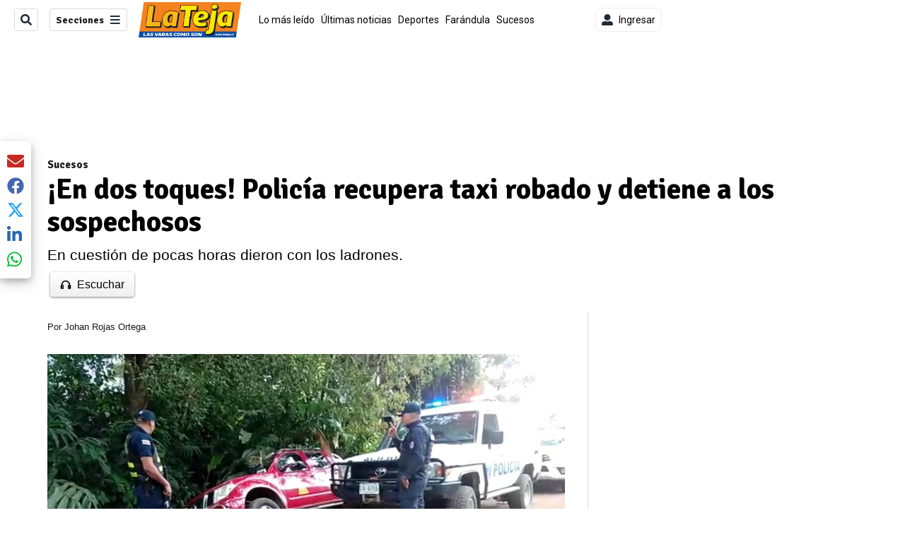

--- FILE ---
content_type: text/html; charset=utf-8
request_url: https://www.lateja.cr/sucesos/en-dos-toques-policia-recupera-taxi-robado-y/SHDG225NMJBJPLFZHW2S73BT5M/story/
body_size: 32695
content:
<!DOCTYPE html><html lang="es"><head><meta name="viewport" content="width=device-width, initial-scale=1"/><meta name="robots" content="max-image-preview:large"/><meta charset="utf-8"/><title>¡En dos toques! Policía recupera taxi robado y detiene a los sospechosos | La Teja</title><meta name="robots" content="max-image-preview:large"/><meta name="description" content="En cuestión de pocas horas dieron con los ladrones."/><meta name="keywords" content="Fuerza Pública,Upala,Ministerio Público"/><meta property="og:type" content="article"/><meta property="og:url" content="https://www.lateja.cr/sucesos/en-dos-toques-policia-recupera-taxi-robado-y/SHDG225NMJBJPLFZHW2S73BT5M/story/"/><meta property="og:title" content="¡En dos toques! Policía recupera taxi robado y detiene a los sospechosos"/><meta property="og:image" content="https://www.lateja.cr/resizer/v2/HVQ4MCMII5G6RG4RYHBJVYVFJ4.jpeg?smart=true&amp;auth=5c0e0679d775ead238c07c9851bee4860c19a1e9f2a9532e83d98f115f69b5d0&amp;width=1440"/><meta property="og:image:width" content="1200"/><meta property="og:image:height" content="630"/><meta property="og:description" content="En cuestión de pocas horas dieron con los ladrones."/><meta property="og:site_name" content="La Teja"/><meta property="twitter:title" content="¡En dos toques! Policía recupera taxi robado y detiene a los sospechosos"/><meta property="twitter:url" content="https://www.lateja.cr/sucesos/en-dos-toques-policia-recupera-taxi-robado-y/SHDG225NMJBJPLFZHW2S73BT5M/story/"/><meta property="twitter:image" content="https://www.lateja.cr/resizer/v2/HVQ4MCMII5G6RG4RYHBJVYVFJ4.jpeg?smart=true&amp;auth=5c0e0679d775ead238c07c9851bee4860c19a1e9f2a9532e83d98f115f69b5d0&amp;width=1440"/><meta property="twitter:card" content="summary_large_image"/><meta property="twitter:description" content="En cuestión de pocas horas dieron con los ladrones."/><meta property="twitter:site" content="LaTejacr"/><link rel="canonical" href="https://www.lateja.cr/sucesos/en-dos-toques-policia-recupera-taxi-robado-y/SHDG225NMJBJPLFZHW2S73BT5M/story/"/><script>window.isIE = !!window.MSInputMethodContext && !!document.documentMode;</script><script type="application/javascript" id="polyfill-script">if(!Array.prototype.includes||!(window.Object && window.Object.assign)||!window.Promise||!window.Symbol||!window.fetch){document.write('<script type="application/javascript" src="/pf/dist/engine/polyfill.js?d=702&mxId=00000000" defer=""><\/script>')}</script><script id="fusion-engine-react-script" type="application/javascript" src="/pf/dist/engine/react.js?d=702&amp;mxId=00000000" defer=""></script><script id="fusion-engine-combinations-script" type="application/javascript" src="/pf/dist/components/combinations/default.js?d=702&amp;mxId=00000000" defer=""></script><link id="fusion-output-type-styles" rel="stylesheet" type="text/css" href="/pf/dist/components/output-types/default.css?d=702&amp;mxId=00000000"/><link id="fusion-template-styles" rel="stylesheet" type="text/css" href="/pf/dist/components/combinations/default.css?d=702&amp;mxId=00000000"/><link id="fusion-siteStyles-styles" rel="stylesheet" type="text/css" href="/pf/dist/css/la-teja.css?d=702&amp;mxId=00000000"/><style data-styled="" data-styled-version="5.3.11">.kmdhTE a{color:#F48024;}/*!sc*/
data-styled.g13[id="default__StyledText-sc-oqc75h-0"]{content:"kmdhTE,"}/*!sc*/
.dULMRg{border-bottom:1px solid #F48024;color:#F48024;}/*!sc*/
data-styled.g14[id="default__StyledLink-sc-oqc75h-1"]{content:"dULMRg,"}/*!sc*/
.iZwekE{min-height:80vh;font-family:'Abel',Sans-Serif;}/*!sc*/
.iZwekE h1,.iZwekE h2,.iZwekE h3,.iZwekE h4,.iZwekE h5,.iZwekE h6,.iZwekE figcaption,.iZwekE table{font-family:'Signika',Sans-Serif;}/*!sc*/
.iZwekE .body-paragraph{min-height:45px;}/*!sc*/
.iZwekE .body-paragraph,.iZwekE .interstitial-link,.iZwekE ol,.iZwekE ul,.iZwekE blockquote p,.iZwekE blockquote{font-family:'Abel',Sans-Serif;}/*!sc*/
data-styled.g15[id="default__ArticleBody-sc-oqc75h-2"]{content:"iZwekE,"}/*!sc*/
.bjaHXq{height:calc(100vh - 56px - 13px);}/*!sc*/
data-styled.g17[id="section-nav__StyledSectionMenuVariableHeight-sc-vf63zj-0"]{content:"bjaHXq,"}/*!sc*/
.xsKxL{font-family:'Signika',Sans-Serif;}/*!sc*/
data-styled.g18[id="primary-font__PrimaryFontStyles-sc-1qhygeg-0"]{content:"xsKxL,"}/*!sc*/
.lcNFwx{color:#000;}/*!sc*/
.lcNFwx a{color:#000;}/*!sc*/
data-styled.g19[id="default__ReadableTextNavigationBar-sc-15uibl0-0"]{content:"lcNFwx,"}/*!sc*/
.fmIePI{font-family:'Signika',Sans-Serif;background-color:transparent;border-color:#dadada;color:#191919;}/*!sc*/
.fmIePI:hover{color:#191919;}/*!sc*/
data-styled.g20[id="Button__StyledDynamicButton-sc-14a2cac-0"]{content:"fmIePI,"}/*!sc*/
.fqAgcD{-webkit-align-items:center;-webkit-box-align:center;-ms-flex-align:center;align-items:center;width:100%;position:-webkit-sticky;position:sticky;top:0;margin-bottom:0;z-index:1;}/*!sc*/
.fqAgcD .news-theme-navigation-bar{background-color:#fff;-webkit-transition:0.5s;transition:0.5s;z-index:9;}/*!sc*/
@media screen and (max-width:768px){.fqAgcD .news-theme-navigation-bar{height:56px;}}/*!sc*/
@media screen and (min-width:768px){.fqAgcD .news-theme-navigation-bar{height:56px;}}/*!sc*/
.fqAgcD .nav-logo img{width:auto;max-width:240px;height:auto;max-height:60px;object-fit:contain;-webkit-transition:0.5s;transition:0.5s;}/*!sc*/
@media screen and (max-width:768px){.fqAgcD .nav-logo img{max-width:100%;max-height:40px;}}/*!sc*/
@media screen and (min-width:768px){.fqAgcD .nav-logo img{max-width:200px;max-height:50px;}}/*!sc*/
data-styled.g21[id="default__StyledNav-sc-3h37n7-0"]{content:"fqAgcD,"}/*!sc*/
.guTArD{z-index:8;}/*!sc*/
@media screen and (max-width:768px){.guTArD{margin-top:56px;}}/*!sc*/
@media screen and (min-width:768px){.guTArD{margin-top:56px;}}/*!sc*/
data-styled.g22[id="default__StyledSectionDrawer-sc-3h37n7-1"]{content:"guTArD,"}/*!sc*/
.hkszOb{background-color:#F48024;font-family:'Signika',Sans-Serif;-webkit-transition:fill 0.3s ease;transition:fill 0.3s ease;}/*!sc*/
.hkszOb:hover,.hkszOb:active{color:#fff;background-color:#ffa84c;}/*!sc*/
data-styled.g25[id="default__Tag-sc-qptgnx-0"]{content:"hkszOb,"}/*!sc*/
@media (min-width:320px){.gkBmgl{width:100%;}}/*!sc*/
@media (min-width:768px){}/*!sc*/
@media (min-width:1024px){}/*!sc*/
data-styled.g29[id="default__StyledContainer-sc-72shb9-0"]{content:"gkBmgl,"}/*!sc*/
.hjHLff .gnad > div[id^='google_ads_iframe']:not(:empty):before{content:"Publicidad";display:none;}/*!sc*/
.eMlvBo .gnad > div[id^='google_ads_iframe']:not(:empty):before{content:"Publicidad";display:block;}/*!sc*/
data-styled.g30[id="default__StyledAdUnit-sc-1dqdtve-0"]{content:"hjHLff,eMlvBo,"}/*!sc*/
</style><link rel="stylesheet" href="/pf/resources/global/overwrite.css?d=702"/><link rel="icon" type="image/x-icon" href="/pf/resources/la-teja/favicon.ico?d=702"/><link rel="preconnect" href="https://fonts.googleapis.com" crossorigin="anonymous"/><link rel="preconnect" href="https://fonts.gstatic.com" crossorigin="anonymous"/><link rel="preload" as="style" href="https://fonts.googleapis.com/css2?family=Roboto:wght@300;400;500;700;900&amp;family=Signika:wght@300;400;700&amp;display=swap"/><link rel="stylesheet" href="https://fonts.googleapis.com/css2?family=Roboto:wght@300;400;500;700;900&amp;family=Signika:wght@300;400;700&amp;display=swap"/><meta name="apple-itunes-app" content="app-id=1355938862"/><script type="text/javascript" data-integration="marfeel">function e(e){var t=!(arguments.length>1&&void 0!==arguments[1])||arguments[1],c=document.createElement("script");c.src=e,t?c.type="module":(c.async=!0,c.type="text/javascript",c.setAttribute("nomodule",""));var n=document.getElementsByTagName("script")[0];n.parentNode.insertBefore(c,n)}function t(t,c,n){var a,o,r;null!==(a=t.marfeel)&&void 0!==a||(t.marfeel={}),null!==(o=(r=t.marfeel).cmd)&&void 0!==o||(r.cmd=[]),t.marfeel.config=n,t.marfeel.config.accountId=c;var i="https://sdk.mrf.io/statics";e("".concat(i,"/marfeel-sdk.js?id=").concat(c),!0),e("".concat(i,"/marfeel-sdk.es5.js?id=").concat(c),!1)}!function(e,c){var n=arguments.length>2&&void 0!==arguments[2]?arguments[2]:{};t(e,c,n)}(window,1459,{} /*config*/);

  console.log("Ejecutando output-type marfeel-piano push1...");
  // Se calcula el customer loyalty de Marfeel
  window.marfeel.cmd.push(['compass', (compass) => {
    compass.getRFV((rfvObj) => {
      console.log("Ejecutando output-type marfeel-piano push2...");
      console.log(rfvObj);

      let mcUserTypeRfv;
      const rfv = typeof rfvObj.rfv !== 'undefined' ? rfvObj.rfv : 1;

      if (rfv <= 1) {
        mcUserTypeRfv = 'new';
      } else if (rfv <= 10) {
        mcUserTypeRfv = 'fly-by';
      } else if (rfv <= 35) {
        mcUserTypeRfv = 'casual';
      } else if (rfv <= 60) {
        mcUserTypeRfv = 'loyal';
      } else {
        mcUserTypeRfv = 'lover';
      }

      console.log("Ejecutando output-type marfeel-piano push3...");
      // Se inicializa Piano y se carga el customer loyalty de Marfeel para ser enviado a Piano-Composer
      window.tp = window.tp || [];
      window.tp.push(['setCustomVariable', 'compassEngagement', mcUserTypeRfv]);
    });
  }]);

</script><script type="text/javascript">var _gnsso = {
          "isAdmin" : "false",
          "environment": "gruponacion",
          "productCode": "LTJ",
          "ssoBaseUrl": "https://sso.gruponacion.biz",
          "pianoDomain": "experience.piano.io",
          "pianoAppId": "QKEu60cNJF",
          "pianoDisableExperience": "",
      };</script><script type="application/ld+json">{"organization":{"name":"La Teja","alternateName":"Grupo Nacion GN, S.A.","url":"https://www.lateja.cr","sameAs":["https://www.facebook.com/latejaoficial/","https://twitter.com/LaTejacr"],"logo":{"@type":"ImageObject","url":"https://static.themebuilder.aws.arc.pub/gruponacion/1735580618065.png"},"contactPoint":{"@type":"ContactPoint","telephone":"+506 4107-1717","contactType":"customer service","areaServed":"CR","availableLanguage":"es"}}}</script><script type="text/javascript">let authors = ["Johan Rojas Ortega"],
        _articleTags = ["Fuerza Pública","Upala","Ministerio Público"];
        tp = window.tp || [];
        // Agregamos el tipo de tipo de articulo como un tag
        _articleTags.push("article_metered");
        _articleTags.push(["product_code_LTJ"]);
        _articleTags.push(["environment_code_PRO"]);
        _articleTags.push(["content_type_STORY"]);
        tp.push(["setTags", _articleTags]);
        tp.push(["setZone", "Web"]);
        tp.push(["setContentCreated", "2023-03-19T03:50:16.620Z"]);
        if (authors.length > 0) {
          tp.push(["setContentAuthor", authors[0]]);
        }
        tp.push(["setContentSection", ""]);</script><script type="application/ld+json">{"@context":"https://schema.org/","@type":"NewsArticle","headline":"¡En dos toques! Policía recupera taxi robado y detiene a los sospechosos","datePublished":"2023-03-19T03:50:16.620Z","dateModified":"2023-03-19T03:50:17.316Z","image":{"@type":"ImageObject","url":"https://www.lateja.cr/resizer/v2/HVQ4MCMII5G6RG4RYHBJVYVFJ4.jpeg?width=1200&height=900&smart=true&auth=5c0e0679d775ead238c07c9851bee4860c19a1e9f2a9532e83d98f115f69b5d0","width":1200,"height":900},"identifier":"SHDG225NMJBJPLFZHW2S73BT5M","description":"En cuestión de pocas horas dieron con los ladrones.","keywords":"Fuerza Pública,Upala,Ministerio Público","wordcount":206,"isAccessibleForFree":true,"url":"https://www.lateja.cr/sucesos/en-dos-toques-policia-recupera-taxi-robado-y/SHDG225NMJBJPLFZHW2S73BT5M/story/","articleSection":["Sucesos"],"author":[{"@type":"Person","name":"Johan Rojas Ortega","url":"https://www.lateja.cr/autores/johan-rojas-ortega/"}],"hasPart":{"@type":"WebPageElement","isAccessibleForFree":true,"cssSelector":".article-body-wrapper"},"mainEntityOfPage":{"@type":"WebPage","id":"https://www.lateja.cr/sucesos/en-dos-toques-policia-recupera-taxi-robado-y/SHDG225NMJBJPLFZHW2S73BT5M/story/"},"isPartOf":null,"publisher":{"@type":"Organization","name":"La Teja","logo":{"@type":"ImageObject","url":"https://static.themebuilder.aws.arc.pub/gruponacion/1735580618065.png"}}}</script><script type="text/javascript">
        window.GN = window.GN || {};
        window.GN.contentDataLayer = {
          "Section": "sucesos",
          "Subsection": "",
          "SeoKeywords": "fuerza pública|upala|ministerio público",
          "Author": "|Johan Rojas Ortega|",
          "ContentType": "story",
          "Visibility": "metered",
          "OutputType": "default",
          "DisplayDate": "2023-03-18"
        };

        window.dataLayer = window.dataLayer || [];
        window.dataLayer.push({
          content: window.GN.contentDataLayer
        });
        </script><script>
    (function(w,d,s,l,i){w[l]=w[l]||[];w[l].push({'gtm.start':
      new Date().getTime(),event:'gtm.js'});var f=d.getElementsByTagName(s)[0],
      j=d.createElement(s),dl=l!='dataLayer'?'&l='+l:'';j.async=true;j.src=
      'https://www.googletagmanager.com/gtm.js?id='+i+dl;f.parentNode.insertBefore(j,f);
    })(window,document,'script','dataLayer','GTM-56B66M');
  </script><link rel="dns-prefetch" href="https://www.googletagmanager.com"/><link rel="dns-prefetch" href="https://www.google-analytics.com"/><link rel="dns-prefetch" href="https://buy.tinypass.com"/><link rel="dns-prefetch" href="https://cdn.tinypass.com"/><link rel="dns-prefetch" href="https://connect.facebook.net"/><script src="https://cdn-clavis-gruponacion-prod.arc-perso.aws.arc.pub/clavis.main.js.gz" defer=""></script><script type="text/javascript">
        if (/Android|iPhone|iPad|iPod/i.test(navigator.userAgent)) {
          if (navigator.userAgent.match(/FBAN|FBAV|Instagram|Twitter/i)) {
            document.cookie = '_pc_gn-in-app-browser=true; expires=Wed, 28 Jan 2026 10:39:08 GMT; path=/;';
            window.tp = window.tp || [];
            window.tp.push(['setCustomVariable', 'in_app_browser_url', window.location.href]);
          }
        }
        </script>
<script>(window.BOOMR_mq=window.BOOMR_mq||[]).push(["addVar",{"rua.upush":"false","rua.cpush":"true","rua.upre":"false","rua.cpre":"true","rua.uprl":"false","rua.cprl":"false","rua.cprf":"false","rua.trans":"SJ-4f581db9-7f9c-4b25-823e-c35d8bc58f3e","rua.cook":"false","rua.ims":"false","rua.ufprl":"false","rua.cfprl":"false","rua.isuxp":"false","rua.texp":"norulematch","rua.ceh":"false","rua.ueh":"false","rua.ieh.st":"0"}]);</script>
                              <script>!function(e){var n="https://s.go-mpulse.net/boomerang/";if("False"=="True")e.BOOMR_config=e.BOOMR_config||{},e.BOOMR_config.PageParams=e.BOOMR_config.PageParams||{},e.BOOMR_config.PageParams.pci=!0,n="https://s2.go-mpulse.net/boomerang/";if(window.BOOMR_API_key="ZN3DL-CP7MU-5FCVC-HBKV2-RRE3C",function(){function e(){if(!o){var e=document.createElement("script");e.id="boomr-scr-as",e.src=window.BOOMR.url,e.async=!0,i.parentNode.appendChild(e),o=!0}}function t(e){o=!0;var n,t,a,r,d=document,O=window;if(window.BOOMR.snippetMethod=e?"if":"i",t=function(e,n){var t=d.createElement("script");t.id=n||"boomr-if-as",t.src=window.BOOMR.url,BOOMR_lstart=(new Date).getTime(),e=e||d.body,e.appendChild(t)},!window.addEventListener&&window.attachEvent&&navigator.userAgent.match(/MSIE [67]\./))return window.BOOMR.snippetMethod="s",void t(i.parentNode,"boomr-async");a=document.createElement("IFRAME"),a.src="about:blank",a.title="",a.role="presentation",a.loading="eager",r=(a.frameElement||a).style,r.width=0,r.height=0,r.border=0,r.display="none",i.parentNode.appendChild(a);try{O=a.contentWindow,d=O.document.open()}catch(_){n=document.domain,a.src="javascript:var d=document.open();d.domain='"+n+"';void(0);",O=a.contentWindow,d=O.document.open()}if(n)d._boomrl=function(){this.domain=n,t()},d.write("<bo"+"dy onload='document._boomrl();'>");else if(O._boomrl=function(){t()},O.addEventListener)O.addEventListener("load",O._boomrl,!1);else if(O.attachEvent)O.attachEvent("onload",O._boomrl);d.close()}function a(e){window.BOOMR_onload=e&&e.timeStamp||(new Date).getTime()}if(!window.BOOMR||!window.BOOMR.version&&!window.BOOMR.snippetExecuted){window.BOOMR=window.BOOMR||{},window.BOOMR.snippetStart=(new Date).getTime(),window.BOOMR.snippetExecuted=!0,window.BOOMR.snippetVersion=12,window.BOOMR.url=n+"ZN3DL-CP7MU-5FCVC-HBKV2-RRE3C";var i=document.currentScript||document.getElementsByTagName("script")[0],o=!1,r=document.createElement("link");if(r.relList&&"function"==typeof r.relList.supports&&r.relList.supports("preload")&&"as"in r)window.BOOMR.snippetMethod="p",r.href=window.BOOMR.url,r.rel="preload",r.as="script",r.addEventListener("load",e),r.addEventListener("error",function(){t(!0)}),setTimeout(function(){if(!o)t(!0)},3e3),BOOMR_lstart=(new Date).getTime(),i.parentNode.appendChild(r);else t(!1);if(window.addEventListener)window.addEventListener("load",a,!1);else if(window.attachEvent)window.attachEvent("onload",a)}}(),"".length>0)if(e&&"performance"in e&&e.performance&&"function"==typeof e.performance.setResourceTimingBufferSize)e.performance.setResourceTimingBufferSize();!function(){if(BOOMR=e.BOOMR||{},BOOMR.plugins=BOOMR.plugins||{},!BOOMR.plugins.AK){var n="true"=="true"?1:0,t="",a="ck6allyx3thiq2lr7zfq-f-1b3c4f947-clientnsv4-s.akamaihd.net",i="false"=="true"?2:1,o={"ak.v":"39","ak.cp":"1079482","ak.ai":parseInt("642999",10),"ak.ol":"0","ak.cr":9,"ak.ipv":4,"ak.proto":"h2","ak.rid":"21c5a833","ak.r":41406,"ak.a2":n,"ak.m":"dscr","ak.n":"ff","ak.bpcip":"18.188.5.0","ak.cport":57588,"ak.gh":"23.216.9.136","ak.quicv":"","ak.tlsv":"tls1.3","ak.0rtt":"","ak.0rtt.ed":"","ak.csrc":"-","ak.acc":"","ak.t":"1769078347","ak.ak":"hOBiQwZUYzCg5VSAfCLimQ==xXEkI30Vix0/gW9wxvOg+S/JoUW0icuBOlNf3O0i+7uAotNqo0Kl5a20Nh6ZsszN39rTPFeuTx0FFxx/Tbcpi/F6PcIMfPHo6woSS7VavOhCVmxbeaSsqgmS9AWl7xDEl85VTT1Rm2tR72Vw0Bh8SzrYjihspxAb76ivig4W/c9BXnu3P1rem5MiwxSs940L0aNG4zZzqqmGjSzoHtlgcgpyaGAwP+J/fnruPKuh/FpTB1bKiO7/ITtCUlrvWlYBko5HmLKGg5+AGUOfHDj+AN+qu8J2BeYi14auVw0eCB30Sb49xwe367eZ76EeFFYaHcdBsRHbJEEXtjlUBGD2kNWFslMVHricN5p3Yl1xqDBW67pRRjmUvZcqAS4BiJdKrbHAZMb+YJTIa8N9Yzo2IalHsFkbS7IIAJnfZKoKfBk=","ak.pv":"35","ak.dpoabenc":"","ak.tf":i};if(""!==t)o["ak.ruds"]=t;var r={i:!1,av:function(n){var t="http.initiator";if(n&&(!n[t]||"spa_hard"===n[t]))o["ak.feo"]=void 0!==e.aFeoApplied?1:0,BOOMR.addVar(o)},rv:function(){var e=["ak.bpcip","ak.cport","ak.cr","ak.csrc","ak.gh","ak.ipv","ak.m","ak.n","ak.ol","ak.proto","ak.quicv","ak.tlsv","ak.0rtt","ak.0rtt.ed","ak.r","ak.acc","ak.t","ak.tf"];BOOMR.removeVar(e)}};BOOMR.plugins.AK={akVars:o,akDNSPreFetchDomain:a,init:function(){if(!r.i){var e=BOOMR.subscribe;e("before_beacon",r.av,null,null),e("onbeacon",r.rv,null,null),r.i=!0}return this},is_complete:function(){return!0}}}}()}(window);</script></head><body class="body-la-teja"><noscript><iframe title="gtm" src="https://www.googletagmanager.com/ns.html?id=GTM-56B66M" height="0" width="0" style="display:none;visibility:hidden"></iframe></noscript><div id="fusion-app" class="layout-section"><div class="b-right-rail"><header class="c-stack b-right-rail__navigation" data-style-direction="vertical" data-style-justification="start" data-style-alignment="unset" data-style-inline="false" data-style-wrap="nowrap"><div class="c-stack b-single-chain" data-style-direction="vertical" data-style-justification="start" data-style-alignment="unset" data-style-inline="false" data-style-wrap="nowrap"><div class="c-stack b-single-chain__children-stack" data-style-direction="vertical" data-style-justification="start" data-style-alignment="unset" data-style-inline="false" data-style-wrap="nowrap"></div></div><nav id="main-nav" class="default__StyledNav-sc-3h37n7-0 fqAgcD light" aria-label="Menú de secciones"><div class="news-theme-navigation-container news-theme-navigation-bar logo-left horizontal-links"><div class="nav-left"><div class="nav-components--mobile"><div class="nav-widget"><button aria-label="Secciones" class="Button__StyledDynamicButton-sc-14a2cac-0 fmIePI xpmedia-button xpmedia-button--small la-teja  nav-sections-btn" type="button"><svg class="c-icon" width="16" height="16" xmlns="http://www.w3.org/2000/svg" viewBox="0 0 512 512" fill="#191919" aria-hidden="true" focusable="false"><path d="M25 96C25 78.33 39.33 64 57 64H441C458.7 64 473 78.33 473 96C473 113.7 458.7 128 441 128H57C39.33 128 25 113.7 25 96ZM25 256C25 238.3 39.33 224 57 224H441C458.7 224 473 238.3 473 256C473 273.7 458.7 288 441 288H57C39.33 288 25 273.7 25 256ZM441 448H57C39.33 448 25 433.7 25 416C25 398.3 39.33 384 57 384H441C458.7 384 473 398.3 473 416C473 433.7 458.7 448 441 448Z"></path></svg></button></div></div><div class="nav-components--desktop"><div class="nav-widget"><div class="nav-search nav-search-undefined"><div class="gsc-generic-box "><div class="gcse-searchbox-only" data-resultsurl="http://lateja.cr/search/"></div></div><button additionalClassNames="" Size="SMALL" iconType="search" text="Buscar" class="c-button c-button--medium c-button--DEFAULT xpmedia-button xpmedia-button--small la-teja" type="button"><span><svg class="c-icon" width="24" height="24" xmlns="http://www.w3.org/2000/svg" viewBox="0 0 512 512" fill="currentColor" aria-hidden="true" focusable="false"><path d="M505 442.7L405.3 343c-4.5-4.5-10.6-7-17-7H372c27.6-35.3 44-79.7 44-128C416 93.1 322.9 0 208 0S0 93.1 0 208s93.1 208 208 208c48.3 0 92.7-16.4 128-44v16.3c0 6.4 2.5 12.5 7 17l99.7 99.7c9.4 9.4 24.6 9.4 33.9 0l28.3-28.3c9.4-9.4 9.4-24.6.1-34zM208 336c-70.7 0-128-57.2-128-128 0-70.7 57.2-128 128-128 70.7 0 128 57.2 128 128 0 70.7-57.2 128-128 128z"></path></svg></span></button></div></div><div class="nav-widget"><button aria-label="Secciones" class="Button__StyledDynamicButton-sc-14a2cac-0 fmIePI xpmedia-button xpmedia-button--small la-teja  nav-sections-btn" type="button">Secciones<span class="xpmedia-button--right-icon-container"><svg class="c-icon" width="16" height="16" xmlns="http://www.w3.org/2000/svg" viewBox="0 0 512 512" fill="#191919" aria-hidden="true" focusable="false"><path d="M25 96C25 78.33 39.33 64 57 64H441C458.7 64 473 78.33 473 96C473 113.7 458.7 128 441 128H57C39.33 128 25 113.7 25 96ZM25 256C25 238.3 39.33 224 57 224H441C458.7 224 473 238.3 473 256C473 273.7 458.7 288 441 288H57C39.33 288 25 273.7 25 256ZM441 448H57C39.33 448 25 433.7 25 416C25 398.3 39.33 384 57 384H441C458.7 384 473 398.3 473 416C473 433.7 458.7 448 441 448Z"></path></svg></span></button></div></div></div><div class="nav-logo nav-logo-left "><a href="/" title="La Teja logo"><img src="https://static.themebuilder.aws.arc.pub/gruponacion/1735580618065.png" alt="La Teja logo" loading="eager" width="145" height="50" style="width:145px;height:50px;display:block"/></a></div><nav color="#000" class="default__ReadableTextNavigationBar-sc-15uibl0-0 lcNFwx horizontal-links-bar" aria-label="Mejores enlaces"><span class="primary-font__PrimaryFontStyles-sc-1qhygeg-0 xsKxL horizontal-links-menu">    <a href="/lo-mas-leido/">Lo más leído</a></span><span class="primary-font__PrimaryFontStyles-sc-1qhygeg-0 xsKxL horizontal-links-menu">    <a href="/ultimas-noticias/">Últimas noticias</a></span><span class="primary-font__PrimaryFontStyles-sc-1qhygeg-0 xsKxL horizontal-links-menu">    <a href="/deportes/">Deportes</a></span><span class="primary-font__PrimaryFontStyles-sc-1qhygeg-0 xsKxL horizontal-links-menu">    <a href="/farandula/">Farándula</a></span><span class="primary-font__PrimaryFontStyles-sc-1qhygeg-0 xsKxL horizontal-links-menu">    <a href="/sucesos/">Sucesos</a></span><span class="primary-font__PrimaryFontStyles-sc-1qhygeg-0 xsKxL horizontal-links-menu">    <a href="/nacional/">Nacional</a></span><span class="primary-font__PrimaryFontStyles-sc-1qhygeg-0 xsKxL horizontal-links-menu">    <a href="/empleo-costa-rica/">Empleo Costa Rica</a></span><span class="primary-font__PrimaryFontStyles-sc-1qhygeg-0 xsKxL horizontal-links-menu">    <a href="/internacionales/">Internacionales</a></span><span class="primary-font__PrimaryFontStyles-sc-1qhygeg-0 xsKxL horizontal-links-menu">    <a href="/finanzas-y-tecnologia/">Finanzas y tecnología</a></span><span class="primary-font__PrimaryFontStyles-sc-1qhygeg-0 xsKxL horizontal-links-menu">    <a href="/la-familia-peluda/">La Familia Peluda</a></span></nav><div class="nav-right"><div class="nav-components--mobile"><div class="nav-widget"><div class="flex_align-items-center"><button class="flex_justify-center border border_all border_solid border_color_gray border_radius_all_8 font_xs color_black color_background_white margin-xs-all padding-xs-all"><svg class="c-icon" width="16" height="16" xmlns="http://www.w3.org/2000/svg" viewBox="0 0 512 512" fill="currentColor" aria-hidden="true" focusable="false"><path d="M256 288c79.5 0 144-64.5 144-144S335.5 0 256 0 112 64.5 112 144s64.5 144 144 144zm128 32h-55.1c-22.2 10.2-46.9 16-72.9 16s-50.6-5.8-72.9-16H128C57.3 320 0 377.3 0 448v16c0 26.5 21.5 48 48 48h416c26.5 0 48-21.5 48-48v-16c0-70.7-57.3-128-128-128z"></path></svg><span class="margin-xs-left">Ingresar</span></button></div></div></div><div class="nav-components--desktop"><div class="nav-widget"><div class="flex_align-items-center"><button class="flex_justify-center border border_all border_solid border_color_gray border_radius_all_8 font_xs color_black color_background_white margin-xs-all padding-xs-all"><svg class="c-icon" width="16" height="16" xmlns="http://www.w3.org/2000/svg" viewBox="0 0 512 512" fill="currentColor" aria-hidden="true" focusable="false"><path d="M256 288c79.5 0 144-64.5 144-144S335.5 0 256 0 112 64.5 112 144s64.5 144 144 144zm128 32h-55.1c-22.2 10.2-46.9 16-72.9 16s-50.6-5.8-72.9-16H128C57.3 320 0 377.3 0 448v16c0 26.5 21.5 48 48 48h416c26.5 0 48-21.5 48-48v-16c0-70.7-57.3-128-128-128z"></path></svg><span class="margin-xs-left">Ingresar</span></button></div></div><div class="nav-widget"><div id="fusion-static-enter:html-block-f0fGKgGok0Pv1Gr-0-1-1" style="display:none" data-fusion-component="html-block-f0fGKgGok0Pv1Gr-0-1-1"></div><div><div style="width: 300px;" id="greenOfferHorizontal"></div></div><div id="fusion-static-exit:html-block-f0fGKgGok0Pv1Gr-0-1-1" style="display:none" data-fusion-component="html-block-f0fGKgGok0Pv1Gr-0-1-1"></div></div></div></div></div><div id="nav-sections" class="default__StyledSectionDrawer-sc-3h37n7-1 guTArD nav-sections closed"><div class="inner-drawer-nav" style="z-index:10"><div class="nav-menu"><div class="nav-components--mobile"><div class="nav-widget"><div class="nav-search nav-search-undefined"><div class="gsc-generic-box sections"><div class="gcse-searchbox-only" data-resultsurl="http://lateja.cr/search/"></div></div></div></div></div><div class="nav-components--desktop"><div class="nav-widget"></div></div></div><ul class="section-nav__StyledSectionMenuVariableHeight-sc-vf63zj-0 bjaHXq section-menu"><li class="section-item"><a href="/elecciones-2026/" tabindex="-1">Elecciones 2026</a></li><li class="section-item"><a href="/lo-mas-leido/" tabindex="-1">Lo más leído</a></li><li class="section-item"><a href="/ultimas-noticias/" tabindex="-1">Últimas noticias</a></li><li class="section-item"><a href="/deportes/" tabindex="-1">Deportes</a></li><li class="section-item"><a href="/farandula/" tabindex="-1">Farándula</a></li><li class="section-item"><a href="/sucesos/" tabindex="-1">Sucesos</a></li><li class="section-item"><a href="/nacional/" tabindex="-1">Nacional</a></li><li class="section-item"><a href="/empleo-costa-rica/" tabindex="-1">Empleo Costa Rica</a></li><li class="section-item"><a href="/la-familia-peluda/" tabindex="-1">La Familia Peluda</a></li><li class="section-item"><div class="subsection-anchor "><a href="/teleguia/" tabindex="-1">Teleguía</a><button type="button" class="submenu-caret" aria-expanded="false" aria-label="Mostrar Teleguía subsecciones" aria-controls="header_sub_section_teleguia" tabindex="-1"><svg class="c-icon" width="20" height="20" xmlns="http://www.w3.org/2000/svg" viewBox="0 0 512 512" fill="currentColor" aria-hidden="true" focusable="false"><path d="M416 256C416 264.188 412.875 272.38 406.625 278.62L214.625 470.62C202.125 483.12 181.875 483.12 169.375 470.62C156.875 458.12 156.875 437.87 169.375 425.37L338.8 256L169.4 86.6C156.9 74.1 156.9 53.85 169.4 41.35C181.9 28.85 202.15 28.85 214.65 41.35L406.65 233.35C412.9 239.6 416 247.8 416 256Z"></path></svg></button></div><div class="subsection-container "><ul class="subsection-menu" id="header_sub_section_teleguia"><li class="subsection-item"><a href="/teleguia/deportes/" tabindex="-1">Teleguía Deportes</a></li><li class="subsection-item"><a href="/teleguia/series-peliculas/" tabindex="-1">Teleguía series y películas</a></li><li class="subsection-item"><a href="/teleguia/imperdibles/" tabindex="-1">Teleguía Imperdibles</a></li><li class="subsection-item"><a href="/teleguia/farandula/" tabindex="-1">Teleguía Farándula</a></li></ul></div></li><li class="section-item"><div class="subsection-anchor "><a href="/tiempo-libre/" tabindex="-1">Tiempo libre</a><button type="button" class="submenu-caret" aria-expanded="false" aria-label="Mostrar Tiempo libre subsecciones" aria-controls="header_sub_section_tiempo-libre" tabindex="-1"><svg class="c-icon" width="20" height="20" xmlns="http://www.w3.org/2000/svg" viewBox="0 0 512 512" fill="currentColor" aria-hidden="true" focusable="false"><path d="M416 256C416 264.188 412.875 272.38 406.625 278.62L214.625 470.62C202.125 483.12 181.875 483.12 169.375 470.62C156.875 458.12 156.875 437.87 169.375 425.37L338.8 256L169.4 86.6C156.9 74.1 156.9 53.85 169.4 41.35C181.9 28.85 202.15 28.85 214.65 41.35L406.65 233.35C412.9 239.6 416 247.8 416 256Z"></path></svg></button></div><div class="subsection-container "><ul class="subsection-menu" id="header_sub_section_tiempo-libre"><li class="subsection-item"><a href="/tiempo-libre/eventos/" tabindex="-1">Eventos</a></li><li class="subsection-item"><a href="/tiempo-libre/restaurantes/" tabindex="-1">Restaurantes</a></li><li class="subsection-item"><a href="/tiempo-libre/conciertos/" tabindex="-1">Conciertos</a></li><li class="subsection-item"><a href="/tiempo-libre/turismo/" tabindex="-1">Turismo</a></li></ul></div></li><li class="section-item"><a href="/revista-perfil/" tabindex="-1">Revista Perfil</a></li><li class="section-item"><a href="/motorismo/" tabindex="-1">Motorismo</a></li><li class="section-item"><a href="/sabores/" tabindex="-1">Sabores</a></li><li class="section-item"><a href="/internacionales/" tabindex="-1">Internacionales</a></li><li class="section-item"><a href="/finanzas-y-tecnologia/" tabindex="-1">Finanzas y tecnología</a></li><li class="section-item"><div class="subsection-anchor "><a href="/videos/" tabindex="-1">Videos</a><button type="button" class="submenu-caret" aria-expanded="false" aria-label="Mostrar Videos subsecciones" aria-controls="header_sub_section_videos" tabindex="-1"><svg class="c-icon" width="20" height="20" xmlns="http://www.w3.org/2000/svg" viewBox="0 0 512 512" fill="currentColor" aria-hidden="true" focusable="false"><path d="M416 256C416 264.188 412.875 272.38 406.625 278.62L214.625 470.62C202.125 483.12 181.875 483.12 169.375 470.62C156.875 458.12 156.875 437.87 169.375 425.37L338.8 256L169.4 86.6C156.9 74.1 156.9 53.85 169.4 41.35C181.9 28.85 202.15 28.85 214.65 41.35L406.65 233.35C412.9 239.6 416 247.8 416 256Z"></path></svg></button></div><div class="subsection-container "><ul class="subsection-menu" id="header_sub_section_videos"><li class="subsection-item"><a href="/videos/deportes/" tabindex="-1">Deportes</a></li><li class="subsection-item"><a href="/videos/sucesos/" tabindex="-1">Sucesos</a></li><li class="subsection-item"><a href="/videos/nacional/" tabindex="-1">Nacional</a></li><li class="subsection-item"><a href="/videos/internacionales/" tabindex="-1">Internacionales</a></li><li class="subsection-item"><a href="/videos/farandula/" tabindex="-1">Farándula</a></li></ul></div></li><li class="section-item"><a href="/brandvoice/" tabindex="-1">Brandvoice</a></li><li class="section-item"><a href="https://lanacioncostarica.pressreader.com/" target="_blank" rel="noopener noreferrer" tabindex="-1">Edición Impresa<span class="sr-only">(Se abre en una nueva ventana)</span></a></li><li class="section-menu--bottom-placeholder"></li></ul></div></div></nav><div class="ts-share-bar"><button id="article-share-email" aria-label="Share current article via email" type="button" class="ts-share-bar__button" data-click-category="Sharebar" data-click-action="email Share - bottom" data-click-label="/sucesos/en-dos-toques-policia-recupera-taxi-robado-y/SHDG225NMJBJPLFZHW2S73BT5M/story/"><svg style="fill:#C72A22" class="c-icon" width="48" height="48" xmlns="http://www.w3.org/2000/svg" viewBox="0 0 512 512" fill="#C72A22" aria-hidden="true" focusable="false"><path d="M502.3 190.8c3.9-3.1 9.7-.2 9.7 4.7V400c0 26.5-21.5 48-48 48H48c-26.5 0-48-21.5-48-48V195.6c0-5 5.7-7.8 9.7-4.7 22.4 17.4 52.1 39.5 154.1 113.6 21.1 15.4 56.7 47.8 92.2 47.6 35.7.3 72-32.8 92.3-47.6 102-74.1 131.6-96.3 154-113.7zM256 320c23.2.4 56.6-29.2 73.4-41.4 132.7-96.3 142.8-104.7 173.4-128.7 5.8-4.5 9.2-11.5 9.2-18.9v-19c0-26.5-21.5-48-48-48H48C21.5 64 0 85.5 0 112v19c0 7.4 3.4 14.3 9.2 18.9 30.6 23.9 40.7 32.4 173.4 128.7 16.8 12.2 50.2 41.8 73.4 41.4z"></path></svg></button><button id="article-share-facebook" aria-label="Share current article via facebook" type="button" class="ts-share-bar__button" data-click-category="Sharebar" data-click-action="facebook Share - bottom" data-click-label="/sucesos/en-dos-toques-policia-recupera-taxi-robado-y/SHDG225NMJBJPLFZHW2S73BT5M/story/"><svg style="fill:#4267B2" class="c-icon" width="48" height="48" xmlns="http://www.w3.org/2000/svg" viewBox="0 0 512 512" fill="#4267B2" aria-hidden="true" focusable="false"><path d="M504 256C504 119 393 8 256 8S8 119 8 256c0 123.78 90.69 226.38 209.25 245V327.69h-63V256h63v-54.64c0-62.15 37-96.48 93.67-96.48 27.14 0 55.52 4.84 55.52 4.84v61h-31.28c-30.8 0-40.41 19.12-40.41 38.73V256h68.78l-11 71.69h-57.78V501C413.31 482.38 504 379.78 504 256z"></path></svg></button><button id="article-share-twitter" aria-label="Share current article via twitter" type="button" class="ts-share-bar__button" data-click-category="Sharebar" data-click-action="twitter Share - bottom" data-click-label="/sucesos/en-dos-toques-policia-recupera-taxi-robado-y/SHDG225NMJBJPLFZHW2S73BT5M/story/"><svg style="fill:#1DA1F2" class="c-icon" width="48" height="48" xmlns="http://www.w3.org/2000/svg" viewBox="0 0 512 512" fill="#1DA1F2" aria-hidden="true" focusable="false"><path d="M389.2 48h70.6L305.6 224.2 487 464H345L233.7 318.6 106.5 464H35.8L200.7 275.5 26.8 48H172.4L272.9 180.9 389.2 48zM364.4 421.8h39.1L151.1 88h-42L364.4 421.8z"></path></svg></button><button id="article-share-linkedIn" aria-label="Share current article via linkedIn" type="button" class="ts-share-bar__button" data-click-category="Sharebar" data-click-action="linkedIn Share - bottom" data-click-label="/sucesos/en-dos-toques-policia-recupera-taxi-robado-y/SHDG225NMJBJPLFZHW2S73BT5M/story/"><svg style="fill:#2867B2" class="c-icon" width="48" height="48" xmlns="http://www.w3.org/2000/svg" viewBox="0 0 512 512" fill="#2867B2" aria-hidden="true" focusable="false"><path d="M100.28 448H7.4V148.9h92.88zM53.79 108.1C24.09 108.1 0 83.5 0 53.8a53.79 53.79 0 0 1 107.58 0c0 29.7-24.1 54.3-53.79 54.3zM447.9 448h-92.68V302.4c0-34.7-.7-79.2-48.29-79.2-48.29 0-55.69 37.7-55.69 76.7V448h-92.78V148.9h89.08v40.8h1.3c12.4-23.5 42.69-48.3 87.88-48.3 94 0 111.28 61.9 111.28 142.3V448z"></path></svg></button><button id="article-share-whatsApp" aria-label="Share current article via whatsApp" type="button" class="ts-share-bar__button" data-click-category="Sharebar" data-click-action="whatsApp Share - bottom" data-click-label="/sucesos/en-dos-toques-policia-recupera-taxi-robado-y/SHDG225NMJBJPLFZHW2S73BT5M/story/"><svg style="fill:#00BB2D" class="c-icon" width="48" height="48" xmlns="http://www.w3.org/2000/svg" viewBox="0 0 512 512" fill="#00BB2D" aria-hidden="true" focusable="false"><path d="M380.9 97.1C339 55.1 283.2 32 223.9 32c-122.4 0-222 99.6-222 222 0 39.1 10.2 77.3 29.6 111L0 480l117.7-30.9c32.4 17.7 68.9 27 106.1 27h.1c122.3 0 224.1-99.6 224.1-222 0-59.3-25.2-115-67.1-157zm-157 341.6c-33.2 0-65.7-8.9-94-25.7l-6.7-4-69.8 18.3L72 359.2l-4.4-7c-18.5-29.4-28.2-63.3-28.2-98.2 0-101.7 82.8-184.5 184.6-184.5 49.3 0 95.6 19.2 130.4 54.1 34.8 34.9 56.2 81.2 56.1 130.5 0 101.8-84.9 184.6-186.6 184.6zm101.2-138.2c-5.5-2.8-32.8-16.2-37.9-18-5.1-1.9-8.8-2.8-12.5 2.8-3.7 5.6-14.3 18-17.6 21.8-3.2 3.7-6.5 4.2-12 1.4-32.6-16.3-54-29.1-75.5-66-5.7-9.8 5.7-9.1 16.3-30.3 1.8-3.7.9-6.9-.5-9.7-1.4-2.8-12.5-30.1-17.1-41.2-4.5-10.8-9.1-9.3-12.5-9.5-3.2-.2-6.9-.2-10.6-.2-3.7 0-9.7 1.4-14.8 6.9-5.1 5.6-19.4 19-19.4 46.3 0 27.3 19.9 53.7 22.6 57.4 2.8 3.7 39.1 59.7 94.8 83.8 35.2 15.2 49 16.5 66.6 13.9 10.7-1.6 32.8-13.4 37.4-26.4 4.6-13 4.6-24.1 3.2-26.4-1.3-2.5-5-3.9-10.5-6.6z"></path></svg></button></div><div class="c-stack b-single-chain" data-style-direction="vertical" data-style-justification="start" data-style-alignment="unset" data-style-inline="false" data-style-wrap="nowrap"><div class="c-stack b-single-chain__children-stack" data-style-direction="vertical" data-style-justification="start" data-style-alignment="unset" data-style-inline="false" data-style-wrap="nowrap"><div id="gnad-feature-LaTeja_Web-ITT" class="default__StyledAdUnit-sc-1dqdtve-0 hjHLff dfp-container sin-padding"><div class="gnad-container vertical-centered"><div data-test-id="adslot-LaTeja_Web-ITT" id="gnad-f0fJfxlwIlui7PM-1-0-0-e48e12b7218a9" class="gnad ad-LaTeja_Web-ITT ad-undefined ad-all"></div></div></div><div id="gnad-feature-floating" class="default__StyledAdUnit-sc-1dqdtve-0 hjHLff dfp-container sin-padding" data-width="1" data-height="1"><div class="gnad-container vertical-centered"><div data-test-id="adslot-floating" id="gnad-f0ftltAF9x8k7dN-1-0-2-93b9a0fc7994d" class="gnad ad-floating ad-1 ad-all"></div></div></div><div id="gnad-feature-bottom-anchor" class="default__StyledAdUnit-sc-1dqdtve-0 hjHLff dfp-container sin-padding"><div class="gnad-container vertical-centered"><div data-test-id="adslot-bottom-anchor" id="gnad-f0fuVRwu5c097ap-1-0-3-13389381e00113" class="gnad ad-bottom-anchor ad-undefined ad-all" style="width:auto"></div></div></div><div id="gnad-feature-connatix" class="default__StyledAdUnit-sc-1dqdtve-0 eMlvBo dfp-container .sin-padding" data-width="1" data-height="1"><div class="gnad-container vertical-centered"><div data-test-id="adslot-connatix" id="gnad-f0foxMPJrRbg2P2-7d51dc25f3e05" class="gnad ad-connatix ad-1 ad-all" style="width:auto;height:1px"></div></div></div></div></div></header><section role="main" id="main" tabindex="-1" class="b-right-rail__main"><div class="c-stack b-right-rail__full-width-1" data-style-direction="vertical" data-style-justification="start" data-style-alignment="unset" data-style-inline="false" data-style-wrap="nowrap"><div id="gnad-feature-top1" class="default__StyledAdUnit-sc-1dqdtve-0 eMlvBo dfp-container con-padding" data-width="728" data-height="90"><div class="gnad-container vertical-centered"><div data-test-id="adslot-top1" id="gnad-f0fUEFPZOzZS4bq-aa8edf5bc32a3" class="gnad ad-top1 ad-90 ad-all" style="width:auto;height:90px"></div></div></div><a class="c-overline b-overline" href="/sucesos/">Sucesos</a><h1 class="b-headline">¡En dos toques! Policía recupera taxi robado y detiene a los sospechosos</h1><h2 class="c-heading b-subheadline">En cuestión de pocas horas dieron con los ladrones.</h2><section class="horizontal-grid-chain"><div class="horizontal-grid-chain__container"><div></div><div id="textToAudioBtn" style="visibility:visible" class="texttoaudiobtn"><style>.ra-button {padding: .3em .9em; border-radius: .25em; background: linear-gradient(#fff, #efefef); box-shadow: 0 1px .2em gray; display: inline-flex; align-items: center; cursor: pointer;margin-bottom: 9px;margin-left:4px;} .ra-button img {height: 1em; margin: 0 .5em 0 0;width: 1em;}</style> <div id="ra-player" data-skin="https://assets.readaloudwidget.com/embed/skins/default"><div class="ra-button" onclick="readAloud(document.getElementById('ra-audio'), document.getElementById('ra-player'))"><img src="https://www.nacion.com/gnfactory/especiales/2023/headphones-1.svg" alt="Escuchar"/ height="1em;" width="1em;">Escuchar</div></div> <audio id="ra-audio" data-lang="es-MX" data-voice="Amazon Mia" data-key="99743fa6a796bc54146d3765d5612cf9"></audio> <script>function readAloud(e,n){var s="https://assets.readaloudwidget.com/embed/";/iPad|iPhone|iPod/.test(navigator.userAgent)&&(e.src=s+"sound/silence.mp3",e.play(),"undefined"!=typeof speechSynthesis&&speechSynthesis.speak(new SpeechSynthesisUtterance(" ")));var t=document.createElement("script");t.onload=function(){readAloudInit(e,n)},t.src=s+"js/readaloud.min.js",document.head.appendChild(t)}</script></div></div></section></div><div class="c-grid b-right-rail__rail-container"><div class="c-stack b-right-rail__main-interior-item" data-style-direction="vertical" data-style-justification="start" data-style-alignment="unset" data-style-inline="false" data-style-wrap="nowrap"><div class="c-attribution b-byline"><span class="b-byline__by">Por</span> <span class="b-byline__names"><a class="c-link" href="/autores/johan-rojas-ortega/">Johan Rojas Ortega</a></span></div><time as="time" class="c-date b-date" dateTime="2023-03-19T03:50:16.620Z">18 de marzo 2023, 09:50 p. m.</time><div class="default__StyledContainer-sc-72shb9-0 gkBmgl"><div id="piano-inline-register"></div></div><article class="default__ArticleBody-sc-oqc75h-2 iZwekE article-body-wrapper"><figure class="c-media-item article-body-image-container"><picture style="padding-bottom:55.39%;height:0;overflow:hidden;display:block"><img decoding="sync" fetchPriority="high" data-chromatic="ignore" alt="" class="c-image" loading="eager" src="https://www.lateja.cr/resizer/v2/HVQ4MCMII5G6RG4RYHBJVYVFJ4.jpeg?smart=true&amp;auth=5c0e0679d775ead238c07c9851bee4860c19a1e9f2a9532e83d98f115f69b5d0&amp;width=1280&amp;height=709" srcSet="https://www.lateja.cr/resizer/v2/HVQ4MCMII5G6RG4RYHBJVYVFJ4.jpeg?smart=true&amp;auth=5c0e0679d775ead238c07c9851bee4860c19a1e9f2a9532e83d98f115f69b5d0&amp;width=768&amp;height=425 768w, https://www.lateja.cr/resizer/v2/HVQ4MCMII5G6RG4RYHBJVYVFJ4.jpeg?smart=true&amp;auth=5c0e0679d775ead238c07c9851bee4860c19a1e9f2a9532e83d98f115f69b5d0&amp;width=1024&amp;height=567 1024w, https://www.lateja.cr/resizer/v2/HVQ4MCMII5G6RG4RYHBJVYVFJ4.jpeg?smart=true&amp;auth=5c0e0679d775ead238c07c9851bee4860c19a1e9f2a9532e83d98f115f69b5d0&amp;width=1440&amp;height=797 1440w" width="1280" height="709"/></picture><figcaption class="c-media-item__fig-caption"><span class="c-media-item__caption">Los oficiales encontraron el taxi a un lado de la carretera. (Cortesía Prensa MSP) </span></figcaption></figure><p class="default__StyledText-sc-oqc75h-0 kmdhTE body-paragraph">El plan de dos delincuentes era robarse un taxi en la zona norte de Alajuela. Al principio pintaba que cumplirían con su objetivo, pero lo que nunca se imaginaron es que el final de la historia sería su detención por la Policía.</p><div class="default__StyledContainer-sc-72shb9-0 gkBmgl"><div id="piano-inline"></div></div><p class="default__StyledText-sc-oqc75h-0 kmdhTE body-paragraph">Este incidente sucedió en la madrugada de este sábado en Canalete de Upala, cuando los oficiales se dieron cuenta de lo ocurrido y de una empezaron a mover sus fichas para recuperar el carro y detener a los responsables.</p><div id="gnad-feature-box2" class="default__StyledAdUnit-sc-1dqdtve-0 eMlvBo dfp-container con-padding " data-width="300" data-height="250"><div class="gnad-container vertical-centered"><div data-test-id="adslot-box2" id="gnad-f0fKMFKLIKC09Xw-97290c678932d" class="gnad ad-box2 ad-250 ad-all" style="width:auto;height:250px"></div></div></div><p class="default__StyledText-sc-oqc75h-0 kmdhTE body-paragraph">Cerca de las 5:45 a.m. tras una rápida respuesta por parte de las delegaciones de Upala y Tilarán, la Fuerza Pública recuperó el taxi robado.</p><div id="gnad-feature-middle4" class="default__StyledAdUnit-sc-1dqdtve-0 eMlvBo dfp-container con-padding" data-width="300" data-height="250"><div class="gnad-container vertical-centered"><div data-test-id="adslot-middle4" id="gnad-f0fVasZpOu0O2BN-1bbcc647ea5c8d" class="gnad ad-middle4 ad-250 ad-all" style="width:auto;height:250px"></div></div></div><div id="fusion-static-enter:html-block-f0fYEDU7l82oeJ" style="display:none" data-fusion-component="html-block-f0fYEDU7l82oeJ"></div><div><div id="mgid-slot-2">
<div data-type="_mgwidget" data-widget-id="1920015"></div>
</div></div><div id="fusion-static-exit:html-block-f0fYEDU7l82oeJ" style="display:none" data-fusion-component="html-block-f0fYEDU7l82oeJ"></div><p class="interstitial-link block-margin-bottom" style="min-height:20px;display:inline-block"><span class="article-interstitial">LEA MÁS: </span><a target="_blank" href="https://www.lateja.cr/sucesos/tremendo-susto-frenos-de-camion-cargado-de-gas-se/R57KMA5JDNHT5BMIJTJEVQK4AY/story/" aria-label="Abrir historia relacionada" class="default__StyledLink-sc-oqc75h-1 dULMRg">¡Tremendo susto! Frenos de camión cargado de gas se recalentaron produciendo mucho humo</a></p><p class="default__StyledText-sc-oqc75h-0 kmdhTE body-paragraph">Minutos después encontraron cerca del hallazgo a una persona que no era conocida por los lugareños; entonces, los oficiales se acercaron a preguntarle unas cosas, el sospechoso al notar la presencia policial intentó darse a la fuga, pero al final lo detuvieron a pocos metros.</p><p class="default__StyledText-sc-oqc75h-0 kmdhTE body-paragraph">Se trató de un muchacho de 24 años, de apellido Obando, y quien tenía una orden policial pendiente en Cañas por portación de arma ilegal.</p><p class="default__StyledText-sc-oqc75h-0 kmdhTE body-paragraph">Luego, los oficiales capturaron al otro sospechoso de apellido Morales, quien apenas tenia 18 años. A ambos los enviaron a la Fiscalía en Upala para revisarlos y aplicarles medidas cautelares.</p></article><div class="default__StyledContainer-sc-72shb9-0 gkBmgl"><div id="promoInternaB"></div></div><div id="fusion-static-enter:html-block-f0fSnpnHiaus5f" style="display:none" data-fusion-component="html-block-f0fSnpnHiaus5f"></div><div><style>
.spacerInternasRR {display: block;height: 19px}
@media screen and (max-width: 1000px){
.spacerInternasRR {height: 15px}
}
</style>
<div class="spacerInternasRR">
</div></div><div id="fusion-static-exit:html-block-f0fSnpnHiaus5f" style="display:none" data-fusion-component="html-block-f0fSnpnHiaus5f"></div><div class="google-news-button"><a class="google-news-link" href="https://whatsapp.com/channel/0029Va80XlV89inb9Xf1ET0z" target="_blank" rel="noreferrer"><div class="google-news-banner google-news-banner-lt"><img alt="boton de WhatsApp Group" class="google-news-icon" src="/pf/resources/global/components/global/whatsapp-button/whatsapp.svg?d=702"/><div class="google-news-text">Únase al canal de La Teja en WhatsApp</div></div></a></div><div class="seo-keywords-holder"><a class="default__Tag-sc-qptgnx-0 hkszOb seo-keywords" href="/etiqueta/fuerza%20p%C3%BAblica/">Fuerza Pública</a><a class="default__Tag-sc-qptgnx-0 hkszOb seo-keywords" href="/etiqueta/upala/">Upala</a><a class="default__Tag-sc-qptgnx-0 hkszOb seo-keywords" href="/etiqueta/ministerio%20p%C3%BAblico/">Ministerio Público</a></div><div class="c-stack b-author-bio" data-style-direction="vertical" data-style-justification="start" data-style-alignment="unset" data-style-inline="false" data-style-wrap="nowrap"><div class="c-stack b-author-bio__author" data-style-direction="horizontal" data-style-justification="start" data-style-alignment="unset" data-style-inline="false" data-style-wrap="nowrap"><img data-chromatic="ignore" alt="Johan Rojas Ortega" class="c-image" loading="lazy" src="https://www.lateja.cr/resizer/v2/https%3A%2F%2Fs3.amazonaws.com%2Farc-authors%2Fgruponacion%2Fe8ef2f97-8ddb-49c2-8516-d7af452881c9.png?smart=true&amp;auth=9069e1c67c8bdba2593cc2337100bbef580f883689bdb77a07ba6f3f2a6e371c&amp;width=100&amp;height=100" srcSet="https://www.lateja.cr/resizer/v2/https%3A%2F%2Fs3.amazonaws.com%2Farc-authors%2Fgruponacion%2Fe8ef2f97-8ddb-49c2-8516-d7af452881c9.png?smart=true&amp;auth=9069e1c67c8bdba2593cc2337100bbef580f883689bdb77a07ba6f3f2a6e371c&amp;width=100&amp;height=100 100w, https://www.lateja.cr/resizer/v2/https%3A%2F%2Fs3.amazonaws.com%2Farc-authors%2Fgruponacion%2Fe8ef2f97-8ddb-49c2-8516-d7af452881c9.png?smart=true&amp;auth=9069e1c67c8bdba2593cc2337100bbef580f883689bdb77a07ba6f3f2a6e371c&amp;width=200&amp;height=200 200w, https://www.lateja.cr/resizer/v2/https%3A%2F%2Fs3.amazonaws.com%2Farc-authors%2Fgruponacion%2Fe8ef2f97-8ddb-49c2-8516-d7af452881c9.png?smart=true&amp;auth=9069e1c67c8bdba2593cc2337100bbef580f883689bdb77a07ba6f3f2a6e371c&amp;width=400&amp;height=400 400w" width="100" height="100"/><div class="c-stack" data-style-direction="vertical" data-style-justification="start" data-style-alignment="unset" data-style-inline="false" data-style-wrap="nowrap"><a class="c-link b-author-bio__author-name-link" href="/autores/johan-rojas-ortega/"><h2 class="c-heading b-author-bio__author-name">Johan Rojas Ortega</h2></a><p class="c-paragraph b-author-bio__author-description">Periodista egresado de la Universidad Latina de Costa Rica desde 2014. Con experiencia en coberturas y temas en deportes, judiciales, nacionales y sucesos para prensa escrita, radio y web.</p><div class="c-stack b-author-bio__social-link-wrapper" data-style-direction="horizontal" data-style-justification="start" data-style-alignment="unset" data-style-inline="false" data-style-wrap="wrap"><a aria-label="Enviar un correo electrónico a Johan Rojas Ortega" class="c-link b-author-bio__social-link" href="mailto:johan.rojas@lateja.cr" rel="noreferrer" target="_blank"><svg class="c-icon" width="48" height="48" xmlns="http://www.w3.org/2000/svg" viewBox="0 0 512 512" fill="currentColor" aria-hidden="true" focusable="false"><path d="M502.3 190.8c3.9-3.1 9.7-.2 9.7 4.7V400c0 26.5-21.5 48-48 48H48c-26.5 0-48-21.5-48-48V195.6c0-5 5.7-7.8 9.7-4.7 22.4 17.4 52.1 39.5 154.1 113.6 21.1 15.4 56.7 47.8 92.2 47.6 35.7.3 72-32.8 92.3-47.6 102-74.1 131.6-96.3 154-113.7zM256 320c23.2.4 56.6-29.2 73.4-41.4 132.7-96.3 142.8-104.7 173.4-128.7 5.8-4.5 9.2-11.5 9.2-18.9v-19c0-26.5-21.5-48-48-48H48C21.5 64 0 85.5 0 112v19c0 7.4 3.4 14.3 9.2 18.9 30.6 23.9 40.7 32.4 173.4 128.7 16.8 12.2 50.2 41.8 73.4 41.4z"></path></svg><span class="visually-hidden">Opens in new window</span></a></div></div></div></div><div style="min-height:400px"></div><div id="fusion-static-enter:f0fOQwsI3ph82zF" style="display:none" data-fusion-component="f0fOQwsI3ph82zF"></div><div class="viafoura" id="SHDG225NMJBJPLFZHW2S73BT5M"><vf-content-recirculation vf-container-id="SHDG225NMJBJPLFZHW2S73BT5M" title="Artículos de tendencia" limit="4" days-published="6" trend-window="48" sort="comments"></vf-content-recirculation></div><div id="fusion-static-exit:f0fOQwsI3ph82zF" style="display:none" data-fusion-component="f0fOQwsI3ph82zF"></div><div class="viafoura"><p>En beneficio de la transparencia y para evitar distorsiones del debate público por medios informáticos o aprovechando el anonimato, la sección de comentarios está reservada para nuestros suscriptores para comentar sobre el contenido de los artículos, no sobre los autores. El nombre completo y número de cédula del suscriptor aparecerá automáticamente con el comentario.</p><vf-conversations vf-container-id="SHDG225NMJBJPLFZHW2S73BT5M" limit="10" pagination-limit="10" reply-limit="2" pagination-reply-limit="10" sort="newest" featured-tab-active-threshold="3" first-promo-position="2" promo-interval="7"></vf-conversations></div><div style="display:none" id="f0fmPC5D2yZz7hO" data-fusion-collection="features" data-fusion-type="viafoura/piano-integration" data-fusion-name="Viafoura Piano Integration – Grupo Nacion Block" data-fusion-message="Could not render component [features:viafoura/piano-integration]"></div><div id="fusion-static-enter:html-block-f0fVCG95Vamh1mI" style="display:none" data-fusion-component="html-block-f0fVCG95Vamh1mI"></div><div><div id="mgid-slot-1">
  <div data-type="_mgwidget" data-widget-id="1920014"></div>
</div></div><div id="fusion-static-exit:html-block-f0fVCG95Vamh1mI" style="display:none" data-fusion-component="html-block-f0fVCG95Vamh1mI"></div></div><aside class="c-stack b-right-rail__main-right-rail" data-style-direction="vertical" data-style-justification="start" data-style-alignment="unset" data-style-inline="false" data-style-wrap="nowrap"><div id="gnad-feature-middle1" class="default__StyledAdUnit-sc-1dqdtve-0 eMlvBo dfp-container con-padding " data-width="300" data-height="250"><div class="gnad-container vertical-centered"><div data-test-id="adslot-middle1" id="gnad-f0fTEwOHdCiI2YS-11e62a1ec24885" class="gnad ad-middle1 ad-250 ad-desktop" style="width:auto;height:250px"></div></div></div><div class="position_sticky"><div id="gnad-feature-middle2" class="default__StyledAdUnit-sc-1dqdtve-0 eMlvBo dfp-container " data-width="300" data-height="250"><div class="gnad-container vertical-centered"><div data-test-id="adslot-middle2" id="gnad-f0fMkvfQByOv68N-6a37dcc73d9db" class="gnad ad-middle2 ad-250 ad-desktop" style="width:auto;height:250px"></div></div></div><div id="fusion-static-enter:html-block-f0fM6fe9YPus4La" style="display:none" data-fusion-component="html-block-f0fM6fe9YPus4La"></div><div><style>
.spacerInternasRR {display: block;height: 19px}
@media screen and (max-width: 1000px){
.spacerInternasRR {height: 15px}
}
</style>
<div class="spacerInternasRR">
</div></div><div id="fusion-static-exit:html-block-f0fM6fe9YPus4La" style="display:none" data-fusion-component="html-block-f0fM6fe9YPus4La"></div><div id="fusion-static-enter:html-block-f0fJGk2QiJyJ4GV" style="display:none" data-fusion-component="html-block-f0fJGk2QiJyJ4GV"></div><div><style>
.spacerInternasRR {display: block;height: 19px}
@media screen and (max-width: 1000px){
.spacerInternasRR {height: 15px}
}
</style>
<div class="spacerInternasRR">
</div></div><div id="fusion-static-exit:html-block-f0fJGk2QiJyJ4GV" style="display:none" data-fusion-component="html-block-f0fJGk2QiJyJ4GV"></div></div><div class="c-stack b-single-chain" data-style-direction="vertical" data-style-justification="start" data-style-alignment="unset" data-style-inline="false" data-style-wrap="nowrap"><div class="c-stack b-single-chain__children-stack" data-style-direction="vertical" data-style-justification="start" data-style-alignment="unset" data-style-inline="false" data-style-wrap="nowrap"><h2 class="c-heading b-header b-header--extra-large">Lo más leído</h2><div class="most-read-wrapper" data-mrf-recirculation="lo más leído "><div class="most-read-container"><div class="list"><div class="skeleton-item"><div class="skeleton-number"></div><div class="skeleton-title"></div></div><div class="skeleton-item"><div class="skeleton-number"></div><div class="skeleton-title"></div></div><div class="skeleton-item"><div class="skeleton-number"></div><div class="skeleton-title"></div></div><div class="skeleton-item"><div class="skeleton-number"></div><div class="skeleton-title"></div></div><div class="skeleton-item"><div class="skeleton-number"></div><div class="skeleton-title"></div></div></div></div></div></div></div></aside></div></section><footer class="c-stack b-right-rail__footer" data-style-direction="vertical" data-style-justification="start" data-style-alignment="unset" data-style-inline="false" data-style-wrap="nowrap"><div id="fusion-static-enter:html-block-f0funHCrWj0T5q" style="display:none" data-fusion-component="html-block-f0funHCrWj0T5q"></div><div><style>
.spacerInternasRR {display: block;height: 19px}
@media screen and (max-width: 1000px){
.spacerInternasRR {height: 15px}
}
</style>
<div class="spacerInternasRR">
</div></div><div id="fusion-static-exit:html-block-f0funHCrWj0T5q" style="display:none" data-fusion-component="html-block-f0funHCrWj0T5q"></div><div data-fusion-collection="features" data-fusion-type="@wpmedia/event-tester-block/event-tester"></div><div class="c-stack b-single-chain" data-style-direction="vertical" data-style-justification="start" data-style-alignment="unset" data-style-inline="false" data-style-wrap="nowrap"><div class="c-stack b-single-chain__children-stack" data-style-direction="vertical" data-style-justification="start" data-style-alignment="unset" data-style-inline="false" data-style-wrap="nowrap"><div class="c-stack b-footer" data-style-direction="vertical" data-style-justification="start" data-style-alignment="unset" data-style-inline="false" data-style-wrap="nowrap"><section class="b-footer__top-container"><div class="b-footer__social-links-container"><div class="c-stack b-footer__social-links" data-style-direction="horizontal" data-style-justification="start" data-style-alignment="unset" data-style-inline="false" data-style-wrap="nowrap"><a class="c-link" href="https://www.facebook.com/latejaoficial/" rel="noreferrer" target="_blank"><svg class="c-icon" width="48" height="48" xmlns="http://www.w3.org/2000/svg" viewBox="0 0 512 512" fill="currentColor" aria-hidden="true" focusable="false"><path d="M504 256C504 119 393 8 256 8S8 119 8 256c0 123.78 90.69 226.38 209.25 245V327.69h-63V256h63v-54.64c0-62.15 37-96.48 93.67-96.48 27.14 0 55.52 4.84 55.52 4.84v61h-31.28c-30.8 0-40.41 19.12-40.41 38.73V256h68.78l-11 71.69h-57.78V501C413.31 482.38 504 379.78 504 256z"></path></svg><span class="visually-hidden">Página de Facebook</span></a><a class="c-link" href="https://twitter.com/LaTejacr" rel="noreferrer" target="_blank"><svg class="c-icon" width="48" height="48" xmlns="http://www.w3.org/2000/svg" viewBox="0 0 512 512" fill="currentColor" aria-hidden="true" focusable="false"><path d="M389.2 48h70.6L305.6 224.2 487 464H345L233.7 318.6 106.5 464H35.8L200.7 275.5 26.8 48H172.4L272.9 180.9 389.2 48zM364.4 421.8h39.1L151.1 88h-42L364.4 421.8z"></path></svg><span class="visually-hidden">Fuente Twitter</span></a><a class="c-link" href="https://www.lateja.cr/arc/outboundfeeds/rss/?outputType=xml" rel="noreferrer" target="_blank"><svg class="c-icon" width="48" height="48" xmlns="http://www.w3.org/2000/svg" viewBox="0 0 512 512" fill="currentColor" aria-hidden="true" focusable="false"><path d="M128.081 415.959c0 35.369-28.672 64.041-64.041 64.041S0 451.328 0 415.959s28.672-64.041 64.041-64.041 64.04 28.673 64.04 64.041zm175.66 47.25c-8.354-154.6-132.185-278.587-286.95-286.95C7.656 175.765 0 183.105 0 192.253v48.069c0 8.415 6.49 15.472 14.887 16.018 111.832 7.284 201.473 96.702 208.772 208.772.547 8.397 7.604 14.887 16.018 14.887h48.069c9.149.001 16.489-7.655 15.995-16.79zm144.249.288C439.596 229.677 251.465 40.445 16.503 32.01 7.473 31.686 0 38.981 0 48.016v48.068c0 8.625 6.835 15.645 15.453 15.999 191.179 7.839 344.627 161.316 352.465 352.465.353 8.618 7.373 15.453 15.999 15.453h48.068c9.034-.001 16.329-7.474 16.005-16.504z"></path></svg><span class="visually-hidden">Fuente RSS</span></a></div></div><p class="c-paragraph">© 2025 Todos los derechos reservados, cualquier uso requiere autorización expresa y por escrito de Grupo Nación GN S.A.</p></section><div class="c-grid b-footer__links"><div class="b-footer__links-group"><h2 class="c-heading">Sobre nosotros</h2><ul class="b-footer__links-group-list"><li class="b-footer__links-group-list-item"><a class="c-link" href="https://www.nacion.com/gruponacion/" rel="noreferrer" target="_blank">Grupo Nación<span class="visually-hidden">Opens in new window</span></a></li><li class="b-footer__links-group-list-item"><a class="c-link" href="https://www.lateja.cr/" rel="noreferrer" target="_blank">La Teja<span class="visually-hidden">Opens in new window</span></a></li><li class="b-footer__links-group-list-item"><a class="c-link" href="https://www.elfinancierocr.com/" rel="noreferrer" target="_blank">El Financiero<span class="visually-hidden">Opens in new window</span></a></li><li class="b-footer__links-group-list-item"><a class="c-link" href="https://www.nacion.com/revista-perfil/" rel="noreferrer" target="_blank">Revista perfil<span class="visually-hidden">Opens in new window</span></a></li><li class="b-footer__links-group-list-item"><a class="c-link" href="https://www.nacion.com/sabores/" rel="noreferrer" target="_blank">Sabores<span class="visually-hidden">Opens in new window</span></a></li><li class="b-footer__links-group-list-item"><a class="c-link" href="https://www.nacion.com/gnfactory/apps/landing/index.html" rel="noreferrer" target="_blank">Aplicaciones<span class="visually-hidden">Opens in new window</span></a></li><li class="b-footer__links-group-list-item"><a class="c-link" href="https://sso.gruponacion.biz/public/newsletter.html" rel="noreferrer" target="_blank">Boletines<span class="visually-hidden">Opens in new window</span></a></li><li class="b-footer__links-group-list-item"><a class="c-link" href="https://lanacioncostarica.pressreader.com/" rel="noreferrer" target="_blank">Versión Impresa<span class="visually-hidden">Opens in new window</span></a></li></ul></div><div class="b-footer__links-group"><h2 class="c-heading">Negocios</h2><ul class="b-footer__links-group-list"><li class="b-footer__links-group-list-item"><a class="c-link" href="https://www.nacion.com/todobusco/" rel="noreferrer" target="_blank">Todo Busco<span class="visually-hidden">Opens in new window</span></a></li><li class="b-footer__links-group-list-item"><a class="c-link" href="https://www.parqueviva.com/" rel="noreferrer" target="_blank">Parque Viva<span class="visually-hidden">Opens in new window</span></a></li><li class="b-footer__links-group-list-item"><a class="c-link" href="https://www.nacion.com/gnfactory/comercial/VARIOS/TARIFARIO_LNCOMERCIAL_2025.pdf" rel="noreferrer" target="_blank">Paute con nosotros<span class="visually-hidden">Opens in new window</span></a></li><li class="b-footer__links-group-list-item"><a class="c-link" href="https://printea.com/es/" rel="noreferrer" target="_blank">Printea<span class="visually-hidden">Opens in new window</span></a></li></ul></div><div class="b-footer__links-group"><h2 class="c-heading">Términos y condiciones</h2><ul class="b-footer__links-group-list"><li class="b-footer__links-group-list-item"><a class="c-link" href="https://www.nacion.com/gnfactory/especiales/gruponacion/privacidad.html" rel="noreferrer" target="_blank">Políticas de privacidad<span class="visually-hidden">Opens in new window</span></a></li><li class="b-footer__links-group-list-item"><a class="c-link" href="https://www.nacion.com/gnfactory/especiales/gruponacion/condiciones.html" rel="noreferrer" target="_blank">Condiciones de uso<span class="visually-hidden">Opens in new window</span></a></li><li class="b-footer__links-group-list-item"><a class="c-link" href="https://www.nacion.com/gnfactory/especiales/gruponacion/estados-financieros.html" rel="noreferrer" target="_blank">Estados financieros<span class="visually-hidden">Opens in new window</span></a></li><li class="b-footer__links-group-list-item"><a class="c-link" href="https://www.nacion.com/gnfactory/comercial/reglamentos/docs/REGLAMENTO-PROMOCION-LA-TEJA-MUNKEL-2023-24.pdf" rel="noreferrer" target="_blank">Reglamentos<span class="visually-hidden">Opens in new window</span></a></li></ul></div><div class="b-footer__links-group"><h2 class="c-heading">Servicio al cliente</h2><ul class="b-footer__links-group-list"><li class="b-footer__links-group-list-item"><a class="c-link" href="https://www.nacion.com/gnfactory/especiales/gruponacion/contacto.html" rel="noreferrer" target="_blank">Contáctenos<span class="visually-hidden">Opens in new window</span></a></li><li class="b-footer__links-group-list-item"><a class="c-link" href="https://www.nacion.com/gnfactory/especiales/gruponacion/centro_de_ayuda.html" rel="noreferrer" target="_blank">Centro de ayuda<span class="visually-hidden">Opens in new window</span></a></li></ul></div></div><figure class="c-media-item"><img alt="La Teja logo" class="c-image b-footer__logo" src="https://static.themebuilder.aws.arc.pub/gruponacion/1735580656561.png" height="64"/></figure><div></div></div><div id="fusion-static-enter:html-block-f0fSE64ddDvJ7xb-5-2-1" style="display:none" data-fusion-component="html-block-f0fSE64ddDvJ7xb-5-2-1"></div><div><div style="text-align:center;margin: 0 auto;padding:10px 0px 30px 0px"><p style="font-size:14px">Miembro del Grupo de Diarios América <strong>(GDA)</strong></p></div></div><div id="fusion-static-exit:html-block-f0fSE64ddDvJ7xb-5-2-1" style="display:none" data-fusion-component="html-block-f0fSE64ddDvJ7xb-5-2-1"></div></div></div><div class="piano-slideup-meter-wrapper"><div class="piano-slideup-meter mobile-banner close" aria-hidden="true" role="dialog"><i role="button" class="close-me"></i><div id="counter_experience"></div></div></div></footer></div></div><script id="fusion-metadata" type="application/javascript">window.Fusion=window.Fusion||{};Fusion.arcSite="la-teja";Fusion.contextPath="/pf";Fusion.mxId="00000000";Fusion.deployment="702";Fusion.globalContent={"_id":"SHDG225NMJBJPLFZHW2S73BT5M","type":"story","version":"0.10.9","content_elements":[{"_id":"HVQ4MCMII5G6RG4RYHBJVYVFJ4","additional_properties":{"fullSizeResizeUrl":"/resizer/BohAl6S2kcTSOIKelwuHRP3jWbQ=/arc-anglerfish-arc2-prod-gruponacion/public/HVQ4MCMII5G6RG4RYHBJVYVFJ4.jpeg","galleries":[],"ingestionMethod":"manual","mime_type":"image/jpeg","originalName":"WhatsApp Image 2023-03-18 at 3.12.35 PM.jpeg","originalUrl":"https://cloudfront-us-east-1.images.arcpublishing.com/gruponacion/HVQ4MCMII5G6RG4RYHBJVYVFJ4.jpeg","proxyUrl":"/resizer/BohAl6S2kcTSOIKelwuHRP3jWbQ=/arc-anglerfish-arc2-prod-gruponacion/public/HVQ4MCMII5G6RG4RYHBJVYVFJ4.jpeg","published":true,"resizeUrl":"/resizer/BohAl6S2kcTSOIKelwuHRP3jWbQ=/arc-anglerfish-arc2-prod-gruponacion/public/HVQ4MCMII5G6RG4RYHBJVYVFJ4.jpeg","restricted":false,"thumbnailResizeUrl":"/resizer/ETofFlARs06LltnYZ8ayJoFKWek=/300x0/arc-anglerfish-arc2-prod-gruponacion/public/HVQ4MCMII5G6RG4RYHBJVYVFJ4.jpeg","version":0,"template_id":306,"_id":"72B37RLLPNEFHDMS6NW6ZJLHCE"},"address":{},"caption":"Los oficiales encontraron el taxi a un lado de la carretera. (Cortesía Prensa MSP)","created_date":"2023-03-18T22:15:25Z","credits":{"affiliation":[]},"height":709,"image_type":"photograph","last_updated_date":"2023-03-18T22:15:25Z","licensable":false,"owner":{"id":"gruponacion","sponsored":false},"source":{"additional_properties":{"editor":"photo center"},"edit_url":"","system":"photo center"},"status":"","subtitle":"Taxi recuperado Upala","taxonomy":{"associated_tasks":[]},"type":"image","url":"https://cloudfront-us-east-1.images.arcpublishing.com/gruponacion/HVQ4MCMII5G6RG4RYHBJVYVFJ4.jpeg","version":"0.10.3","width":1280,"syndication":{"external_distribution":false,"search":false},"auth":{"1":"5c0e0679d775ead238c07c9851bee4860c19a1e9f2a9532e83d98f115f69b5d0"}},{"_id":"CGDYR4J4QVARVCLS7QZT224YOU","type":"text","additional_properties":{"_id":1679197640782},"content":"El plan de dos delincuentes era robarse un taxi en la zona norte de Alajuela. Al principio pintaba que cumplirían con su objetivo, pero lo que nunca se imaginaron es que el final de la historia sería su detención por la Policía."},{"_id":"C3FCEEWTANCWPA3BYMZHCUGC4A","type":"text","additional_properties":{"_id":1679197640783},"content":"Este incidente sucedió en la madrugada de este sábado en Canalete de Upala, cuando los oficiales se dieron cuenta de lo ocurrido y de una empezaron a mover sus fichas para recuperar el carro y detener a los responsables."},{"_id":"LWPSWDUL3VH2RCXX6DEKTXVHGQ","type":"text","additional_properties":{"_id":1679197640784},"content":"Cerca de las 5:45 a.m. tras una rápida respuesta por parte de las delegaciones de Upala y Tilarán, la Fuerza Pública recuperó el taxi robado."},{"_id":"RMQTCQHK7FCNXIT2VOC24RMULE","type":"interstitial_link","additional_properties":{"_id":"FSESGCQ4OFDDDMOOPSAH2T6M5U"},"content":"¡Tremendo susto! Frenos de camión cargado de gas se recalentaron produciendo mucho humo","url":"https://www.lateja.cr/sucesos/tremendo-susto-frenos-de-camion-cargado-de-gas-se/R57KMA5JDNHT5BMIJTJEVQK4AY/story/"},{"_id":"UFMQLTTDIZFOVOCDAKTXTKKBUM","type":"text","additional_properties":{"_id":1679197640786},"content":"Minutos después encontraron cerca del hallazgo a una persona que no era conocida por los lugareños; entonces, los oficiales se acercaron a preguntarle unas cosas, el sospechoso al notar la presencia policial intentó darse a la fuga, pero al final lo detuvieron a pocos metros."},{"_id":"U2LHP7TWZ5DM7AB3VNNWI3TD3E","type":"text","additional_properties":{"_id":1679197640787},"content":"Se trató de un muchacho de 24 años, de apellido Obando, y quien tenía una orden policial pendiente en Cañas por portación de arma ilegal."},{"_id":"JPT442XCEVCOVN6JEM3WPX3HK4","type":"text","additional_properties":{"_id":1679197640788},"content":"Luego, los oficiales capturaron al otro sospechoso de apellido Morales, quien apenas tenia 18 años. A ambos los enviaron a la Fiscalía en Upala para revisarlos y aplicarles medidas cautelares."}],"created_date":"2023-03-18T22:09:50.828Z","revision":{"revision_id":"JYXQMFYQXBHGRJQ5QTB7DQDOJQ","parent_id":"Y6OO46Q3JZG4HFSH6CSSXXKWOY","editions":["default"],"branch":"default","published":true},"last_updated_date":"2023-03-19T03:50:17.316Z","headlines":{"basic":"¡En dos toques! Policía recupera taxi robado y detiene a los sospechosos","meta_title":"","mobile":"","native":"","print":"","tablet":"","web":""},"owner":{"sponsored":false,"id":"gruponacion"},"content_restrictions":{"content_code":"metered"},"address":{},"workflow":{"status_code":1},"subheadlines":{"basic":"En cuestión de pocas horas dieron con los ladrones."},"description":{"basic":"En cuestión de pocas horas dieron con los ladrones."},"language":"es","label":{},"source":{"name":"gruponacion","source_type":"staff","system":"composer"},"taxonomy":{"primary_section":{"_id":"/sucesos","_website":"la-teja","type":"section","version":"0.6.0","name":"Sucesos","description":"Noticias de Sucesos en La Teja de Costa Rica. Noticias de accidentes, desastres naturales y juicios, entre otros","path":"/sucesos","parent_id":"/","parent":{"default":"/"},"additional_properties":{"original":{"_id":"/sucesos","site":{"site_title":"La Teja - Sucesos","site_url":"/sucesos","site_about":null,"site_tagline":null,"site_description":"Noticias de Sucesos en La Teja de Costa Rica. Noticias de accidentes, desastres naturales y juicios, entre otros","site_keywords":"Noticias, Sucesos, La Teja, Costa Rica, accidentes, desastres naturales, juicios","native_app_rendering":null},"social":{"twitter":null,"rss":null,"facebook":null,"archives":null},"_admin":{"default_content":null,"tracking_node":null,"alias_ids":["/la-teja/sucesos"],"commercial_node":null},"story_list":{"story_list_content":{}},"in_the_news":{"in_the_news_usefeature":null,"in_the_news_usesectionbar":"false","in_the_news_usebasepage":"/in-the-news-forsections/"},"navigation":{"display_in_top_strip":null,"nav_display":null,"nav_title":null},"advertisement":{"network_code":"175346488","unit_code":"teja/teja_sucesos","ad_unit_section":"/175346488/teja/teja_sucesos"},"name":"Sucesos","parent":{"default":"/","HamburgerMenu":"/","LN-Hamburguesa":null,"EF-Hamburguesa":null,"LT-Hamburguesa":"/","LN_BusquedaAvanzada2":null,"LT_BusquedaAvanzada":"/","hamburger-menu":"/","footer-menu":null,"composer":"/","horizontal-menu":"/"},"ancestors":{"default":["/"],"HamburgerMenu":["/"],"LN-Hamburguesa":[],"EF-Hamburguesa":[],"LT-Hamburguesa":[],"LN_BusquedaAvanzada2":[],"LT_BusquedaAvanzada":["/"],"hamburger-menu":["/"],"footer-menu":[],"composer":["/"],"horizontal-menu":["/"]},"inactive":false,"order":{"default":1019,"LT-Hamburguesa":1006,"LT_BusquedaAvanzada":1001,"hamburger-menu":1008,"composer":1006,"horizontal-menu":1010},"_website":"la-teja","node_type":"section"}}},"sections":[{"_id":"/sucesos","_website":"la-teja","type":"section","version":"0.6.0","name":"Sucesos","description":"Noticias de Sucesos en La Teja de Costa Rica. Noticias de accidentes, desastres naturales y juicios, entre otros","path":"/sucesos","parent_id":"/","parent":{"default":"/"},"additional_properties":{"original":{"_id":"/sucesos","site":{"site_title":"La Teja - Sucesos","site_url":"/sucesos","site_about":null,"site_tagline":null,"site_description":"Noticias de Sucesos en La Teja de Costa Rica. Noticias de accidentes, desastres naturales y juicios, entre otros","site_keywords":"Noticias, Sucesos, La Teja, Costa Rica, accidentes, desastres naturales, juicios","native_app_rendering":null},"social":{"twitter":null,"rss":null,"facebook":null,"archives":null},"_admin":{"default_content":null,"tracking_node":null,"alias_ids":["/la-teja/sucesos"],"commercial_node":null},"story_list":{"story_list_content":{}},"in_the_news":{"in_the_news_usefeature":null,"in_the_news_usesectionbar":"false","in_the_news_usebasepage":"/in-the-news-forsections/"},"navigation":{"display_in_top_strip":null,"nav_display":null,"nav_title":null},"advertisement":{"network_code":"175346488","unit_code":"teja/teja_sucesos","ad_unit_section":"/175346488/teja/teja_sucesos"},"name":"Sucesos","parent":{"default":"/","HamburgerMenu":"/","LN-Hamburguesa":null,"EF-Hamburguesa":null,"LT-Hamburguesa":"/","LN_BusquedaAvanzada2":null,"LT_BusquedaAvanzada":"/","hamburger-menu":"/","footer-menu":null,"composer":"/","horizontal-menu":"/"},"ancestors":{"default":["/"],"HamburgerMenu":["/"],"LN-Hamburguesa":[],"EF-Hamburguesa":[],"LT-Hamburguesa":[],"LN_BusquedaAvanzada2":[],"LT_BusquedaAvanzada":["/"],"hamburger-menu":["/"],"footer-menu":[],"composer":["/"],"horizontal-menu":["/"]},"inactive":false,"order":{"default":1019,"LT-Hamburguesa":1006,"LT_BusquedaAvanzada":1001,"hamburger-menu":1008,"composer":1006,"horizontal-menu":1010},"_website":"la-teja","node_type":"section"}},"_website_section_id":"la-teja./sucesos"}],"seo_keywords":["Fuerza Pública","Upala","Ministerio Público"]},"promo_items":{"basic":{"_id":"HVQ4MCMII5G6RG4RYHBJVYVFJ4","additional_properties":{"fullSizeResizeUrl":"/resizer/BohAl6S2kcTSOIKelwuHRP3jWbQ=/arc-anglerfish-arc2-prod-gruponacion/public/HVQ4MCMII5G6RG4RYHBJVYVFJ4.jpeg","galleries":[],"ingestionMethod":"manual","mime_type":"image/jpeg","originalName":"WhatsApp Image 2023-03-18 at 3.12.35 PM.jpeg","originalUrl":"https://cloudfront-us-east-1.images.arcpublishing.com/gruponacion/HVQ4MCMII5G6RG4RYHBJVYVFJ4.jpeg","proxyUrl":"/resizer/BohAl6S2kcTSOIKelwuHRP3jWbQ=/arc-anglerfish-arc2-prod-gruponacion/public/HVQ4MCMII5G6RG4RYHBJVYVFJ4.jpeg","published":true,"resizeUrl":"/resizer/BohAl6S2kcTSOIKelwuHRP3jWbQ=/arc-anglerfish-arc2-prod-gruponacion/public/HVQ4MCMII5G6RG4RYHBJVYVFJ4.jpeg","restricted":false,"thumbnailResizeUrl":"/resizer/ETofFlARs06LltnYZ8ayJoFKWek=/300x0/arc-anglerfish-arc2-prod-gruponacion/public/HVQ4MCMII5G6RG4RYHBJVYVFJ4.jpeg","version":0,"template_id":306},"address":{},"caption":"Los oficiales encontraron el taxi a un lado de la carretera. (Cortesía Prensa MSP)","created_date":"2023-03-18T22:15:25Z","credits":{"affiliation":[]},"height":709,"image_type":"photograph","last_updated_date":"2023-03-18T22:15:25Z","licensable":false,"owner":{"id":"gruponacion","sponsored":false},"source":{"additional_properties":{"editor":"photo center"},"edit_url":"","system":"photo center"},"status":"","subtitle":"Taxi recuperado Upala","taxonomy":{"associated_tasks":[]},"type":"image","url":"https://cloudfront-us-east-1.images.arcpublishing.com/gruponacion/HVQ4MCMII5G6RG4RYHBJVYVFJ4.jpeg","version":"0.10.3","width":1280,"syndication":{"external_distribution":false,"search":false},"auth":{"1":"5c0e0679d775ead238c07c9851bee4860c19a1e9f2a9532e83d98f115f69b5d0"}}},"related_content":{"basic":[],"redirect":[]},"distributor":{"category":"staff","name":"gruponacion","subcategory":""},"canonical_website":"la-teja","geo":{},"planning":{"scheduling":{"planned_publish_date":"2023-03-18T12:00:13Z","will_have_image":true},"story_length":{"character_count_actual":1194,"inch_count_actual":2,"line_count_actual":10,"word_count_actual":206}},"display_date":"2023-03-19T03:50:16.620Z","credits":{"by":[{"_id":"johan.rojas@nacion.com","type":"author","version":"0.5.8","name":"Johan Rojas Ortega","image":{"url":"https://s3.amazonaws.com/arc-authors/gruponacion/e8ef2f97-8ddb-49c2-8516-d7af452881c9.png","version":"0.5.8"},"description":"Periodista egresado de la Universidad Latina de Costa Rica desde 2014. Con experiencia en coberturas y temas en deportes, judiciales, nacionales y sucesos para prensa escrita, radio y web.","url":"/autores/johan-rojas-ortega/","slug":"johan-rojas-ortega","social_links":[{"site":"email","url":"johan.rojas@lateja.cr"}],"socialLinks":[{"site":"email","url":"johan.rojas@lateja.cr","deprecated":true,"deprecation_msg":"Please use social_links."}],"additional_properties":{"original":{"_id":"johan.rojas@nacion.com","firstName":"Johan","lastName":"Rojas Ortega","secondLastName":"","byline":"Johan Rojas Ortega","role":"Periodista","image":"https://s3.amazonaws.com/arc-authors/gruponacion/e8ef2f97-8ddb-49c2-8516-d7af452881c9.png","email":"johan.rojas@lateja.cr","affiliations":"","education":[],"awards":[],"books":[],"podcasts":[],"bio_page":"/autores/johan-rojas-ortega/","bio":"Periodista egresado de la Universidad Latina de Costa Rica desde 2014. Con experiencia en coberturas y temas en deportes, judiciales, nacionales y sucesos para prensa escrita, radio y web.","longBio":"","slug":"johan-rojas-ortega","native_app_rendering":false,"fuzzy_match":false,"contributor":false,"status":true,"last_updated_date":"2023-03-02T21:03:59.995Z"}}}]},"subtype":"normal","first_publish_date":"2023-03-19T03:50:16.620Z","websites":{"la-teja":{"website_section":{"_id":"/sucesos","_website":"la-teja","type":"section","version":"0.6.0","name":"Sucesos","description":"Noticias de Sucesos en La Teja de Costa Rica. Noticias de accidentes, desastres naturales y juicios, entre otros","path":"/sucesos","parent_id":"/","parent":{"default":"/"},"additional_properties":{"original":{"_id":"/sucesos","site":{"site_title":"La Teja - Sucesos","site_url":"/sucesos","site_about":null,"site_tagline":null,"site_description":"Noticias de Sucesos en La Teja de Costa Rica. Noticias de accidentes, desastres naturales y juicios, entre otros","site_keywords":"Noticias, Sucesos, La Teja, Costa Rica, accidentes, desastres naturales, juicios","native_app_rendering":null},"social":{"twitter":null,"rss":null,"facebook":null,"archives":null},"_admin":{"default_content":null,"tracking_node":null,"alias_ids":["/la-teja/sucesos"],"commercial_node":null},"story_list":{"story_list_content":{}},"in_the_news":{"in_the_news_usefeature":null,"in_the_news_usesectionbar":"false","in_the_news_usebasepage":"/in-the-news-forsections/"},"navigation":{"display_in_top_strip":null,"nav_display":null,"nav_title":null},"advertisement":{"network_code":"175346488","unit_code":"teja/teja_sucesos","ad_unit_section":"/175346488/teja/teja_sucesos"},"name":"Sucesos","parent":{"default":"/","HamburgerMenu":"/","LN-Hamburguesa":null,"EF-Hamburguesa":null,"LT-Hamburguesa":"/","LN_BusquedaAvanzada2":null,"LT_BusquedaAvanzada":"/","hamburger-menu":"/","footer-menu":null,"composer":"/","horizontal-menu":"/"},"ancestors":{"default":["/"],"HamburgerMenu":["/"],"LN-Hamburguesa":[],"EF-Hamburguesa":[],"LT-Hamburguesa":[],"LN_BusquedaAvanzada2":[],"LT_BusquedaAvanzada":["/"],"hamburger-menu":["/"],"footer-menu":[],"composer":["/"],"horizontal-menu":["/"]},"inactive":false,"order":{"default":1019,"LT-Hamburguesa":1006,"LT_BusquedaAvanzada":1001,"hamburger-menu":1008,"composer":1006,"horizontal-menu":1010},"_website":"la-teja","node_type":"section"}},"_website_section_id":"la-teja./sucesos"},"website_url":"/sucesos/en-dos-toques-policia-recupera-taxi-robado-y/SHDG225NMJBJPLFZHW2S73BT5M/story/"}},"additional_properties":{"has_published_copy":true,"is_published":false},"publish_date":"2023-03-19T03:50:16.620Z","canonical_url":"/sucesos/en-dos-toques-policia-recupera-taxi-robado-y/SHDG225NMJBJPLFZHW2S73BT5M/story/","publishing":{"scheduled_operations":{"publish_edition":[],"unpublish_edition":[]}},"website":"la-teja","website_url":"/sucesos/en-dos-toques-policia-recupera-taxi-robado-y/SHDG225NMJBJPLFZHW2S73BT5M/story/"};Fusion.globalContentConfig={"source":"gn-content-api","query":{"uri":"/sucesos/en-dos-toques-policia-recupera-taxi-robado-y/SHDG225NMJBJPLFZHW2S73BT5M/story/","website_url":"/sucesos/en-dos-toques-policia-recupera-taxi-robado-y/SHDG225NMJBJPLFZHW2S73BT5M/story/","arc-site":"la-teja"}};Fusion.lastModified=1769078348700;Fusion.contentCache={"site-service-hierarchy":{"{\"feature\":\"header-nav-chain\",\"hierarchy\":\"hamburger-menu\"}":{"data":{"children":[{"_id":"/elecciones-2026","children":[],"name":"Elecciones 2026","node_type":"section"},{"_id":"/lo-mas-leido","children":[],"name":"Lo más leído","node_type":"section"},{"_id":"/ultimas-noticias","children":[],"name":"Últimas noticias","node_type":"section"},{"_id":"/deportes","children":[],"name":"Deportes","node_type":"section"},{"_id":"/farandula","children":[],"name":"Farándula","node_type":"section"},{"_id":"/sucesos","children":[],"name":"Sucesos","node_type":"section"},{"_id":"/nacional","children":[],"name":"Nacional","node_type":"section"},{"_id":"/empleo-costa-rica","children":[],"name":"Empleo Costa Rica","node_type":"section"},{"_id":"/la-familia-peluda","children":[],"name":"La Familia Peluda","node_type":"section"},{"_id":"/teleguia","children":[{"_id":"/teleguia/deportes","name":"Teleguía Deportes","node_type":"section"},{"_id":"/teleguia/series-peliculas","name":"Teleguía series y películas","node_type":"section"},{"_id":"/teleguia/imperdibles","name":"Teleguía Imperdibles","node_type":"section"},{"_id":"/teleguia/farandula","name":"Teleguía Farándula","node_type":"section"}],"name":"Teleguía","node_type":"section"},{"_id":"/tiempo-libre","children":[{"_id":"/tiempo-libre/eventos","name":"Eventos","node_type":"section"},{"_id":"/tiempo-libre/restaurantes","name":"Restaurantes","node_type":"section"},{"_id":"/tiempo-libre/conciertos","name":"Conciertos","node_type":"section"},{"_id":"/tiempo-libre/turismo","name":"Turismo","node_type":"section"}],"name":"Tiempo libre","node_type":"section"},{"_id":"/revista-perfil","children":[],"name":"Revista Perfil","node_type":"section"},{"_id":"/motorismo","children":[],"name":"Motorismo","node_type":"section"},{"_id":"/sabores","children":[],"name":"Sabores","node_type":"section"},{"_id":"/internacionales","children":[],"name":"Internacionales","node_type":"section"},{"_id":"/finanzas-y-tecnologia","children":[],"name":"Finanzas y tecnología","node_type":"section"},{"_id":"/videos","children":[{"_id":"/videos/deportes","name":"Deportes","node_type":"section"},{"_id":"/videos/sucesos","name":"Sucesos","node_type":"section"},{"_id":"/videos/nacional","name":"Nacional","node_type":"section"},{"_id":"/videos/internacionales","name":"Internacionales","node_type":"section"},{"_id":"/videos/farandula","name":"Farándula","node_type":"section"}],"name":"Videos","node_type":"section"},{"_id":"/brandvoice","children":[],"name":"Brandvoice","node_type":"section"},{"_id":"link-BEW6T3ZE3D5DZ89VWGUPJMX49M","children":[],"display_name":"Edición Impresa","node_type":"link","url":"https://lanacioncostarica.pressreader.com/"}],"_id":"/"},"expires":1769078610981,"lastModified":1769078310950},"{\"feature\":\"links-bar\",\"hierarchy\":\"horizontal-menu\"}":{"data":{"children":[{"_id":"/lo-mas-leido","name":"Lo más leído","node_type":"section"},{"_id":"/ultimas-noticias","name":"Últimas noticias","node_type":"section"},{"_id":"/deportes","name":"Deportes","node_type":"section"},{"_id":"/farandula","name":"Farándula","node_type":"section"},{"_id":"/sucesos","name":"Sucesos","node_type":"section"},{"_id":"/nacional","name":"Nacional","node_type":"section"},{"_id":"/empleo-costa-rica","name":"Empleo Costa Rica","node_type":"section"},{"_id":"/internacionales","name":"Internacionales","node_type":"section"},{"_id":"/finanzas-y-tecnologia","name":"Finanzas y tecnología","node_type":"section"},{"_id":"/la-familia-peluda","name":"La Familia Peluda","node_type":"section"}],"_id":"/"},"expires":1769078514530,"lastModified":1769078214498},"{\"feature\":\"footer\",\"hierarchy\":\"footer-menu\",\"sectionId\":\"\"}":{"data":{"children":[{"_id":"/sobre-nosotros","children":[{"_id":"link-KXKUJ319CH4MN6YV9G1XVH8JP8","display_name":"Grupo Nación","node_type":"link","url":"https://www.nacion.com/gruponacion/"},{"_id":"link-3BJQ9HUFNT66T1RXK51XNE74T8","display_name":"La Teja","node_type":"link","url":"https://www.lateja.cr/"},{"_id":"link-VUFA1Z58395PK7V1URFVMQF358","display_name":"El Financiero","node_type":"link","url":"https://www.elfinancierocr.com/"},{"_id":"link-HMFFFK1W6N0DZ6Q30QN46827A8","display_name":"Revista perfil","node_type":"link","url":"https://www.nacion.com/revista-perfil/"},{"_id":"link-EKDJ1TJDC11UBC00NK38CWMHER","display_name":"Sabores","node_type":"link","url":"https://www.nacion.com/sabores/"},{"_id":"link-MJ9PCG5RGT2ZTEWKGF4JYU4GYM","display_name":"Aplicaciones","node_type":"link","url":"https://www.nacion.com/gnfactory/apps/landing/index.html"},{"_id":"link-FTKCTHKKC55VFCNEHGGJAT8588","display_name":"Boletines","node_type":"link","url":"https://sso.gruponacion.biz/public/newsletter.html"},{"_id":"link-W7ZFPX07H53ZB1CDMHY67Z8T6R","display_name":"Versión Impresa","node_type":"link","url":"https://lanacioncostarica.pressreader.com/"}],"name":"Sobre nosotros","node_type":"section"},{"_id":"/negocios","children":[{"_id":"link-4AD6U83JT53Y1BC5TFRTVR94WW","display_name":"Todo Busco","node_type":"link","url":"https://www.nacion.com/todobusco/"},{"_id":"link-VVRPP959TT5Q322NT1AGKQ6K1G","display_name":"Parque Viva","node_type":"link","url":"https://www.parqueviva.com/"},{"_id":"link-J1HRR8YCET607DXG37MZ8DTHD4","display_name":"Paute con nosotros","node_type":"link","url":"https://www.nacion.com/gnfactory/comercial/VARIOS/TARIFARIO_LNCOMERCIAL_2025.pdf"},{"_id":"link-7R3E5WAV850CZ22BV0C3TU9180","display_name":"Printea","node_type":"link","url":"https://printea.com/es/"}],"name":"Negocios","node_type":"section"},{"_id":"/terminos","children":[{"_id":"link-WA06H0A90D3JNC7UE12PYWD0JG","display_name":"Políticas de privacidad","node_type":"link","url":"https://www.nacion.com/gnfactory/especiales/gruponacion/privacidad.html"},{"_id":"link-AZZK27E0XH22HCX9RTG5XDKTRW","display_name":"Condiciones de uso","node_type":"link","url":"https://www.nacion.com/gnfactory/especiales/gruponacion/condiciones.html"},{"_id":"link-FKKETHVG0H56V4ACFM6717XRB4","display_name":"Estados financieros","node_type":"link","url":"https://www.nacion.com/gnfactory/especiales/gruponacion/estados-financieros.html"},{"_id":"link-F2VZ19BDU14UFFWPJ0HGQFBA0W","display_name":"Reglamentos","node_type":"link","url":"https://www.nacion.com/gnfactory/comercial/reglamentos/docs/REGLAMENTO-PROMOCION-LA-TEJA-MUNKEL-2023-24.pdf"}],"name":"Términos y condiciones","node_type":"section"},{"_id":"/servicio-cliente","children":[{"_id":"link-KNWWEJ4RZD41K3U9T1ME73TU4W","display_name":"Contáctenos","node_type":"link","url":"https://www.nacion.com/gnfactory/especiales/gruponacion/contacto.html"},{"_id":"link-RDBYPB8KV96WVEQVWTJRC4FEPG","display_name":"Centro de ayuda","node_type":"link","url":"https://www.nacion.com/gnfactory/especiales/gruponacion/centro_de_ayuda.html"}],"name":"Servicio al cliente","node_type":"section"}],"_id":"/"},"expires":1769078509361,"lastModified":1769078209336}},"signing-service":{"{\"id\":\"https://s3.amazonaws.com/arc-authors/gruponacion/e8ef2f97-8ddb-49c2-8516-d7af452881c9.png\"}":{"data":{"hash":"9069e1c67c8bdba2593cc2337100bbef580f883689bdb77a07ba6f3f2a6e371c","type":"sha256","_id":"dcb42e5dab4cc5d1298662178c80c64bca56bd0f9e81620755a7188964ca1c77"},"expires":1800531722717,"lastModified":1768995722631}},"exchange-rate":{"undefined":{"data":{"id":2148,"compra":487.01,"venta":492.44,"date":"2026-01-21T00:00:00-06:00","_id":2148},"expires":1769078365665,"lastModified":1769078065402}},"most-reading-marfeel-resolve":{"{\"arcSite\":\"la-teja\"}":{"data":{"stories":[{"canonicalUrl":"https://www.lateja.cr/nacional/llego-como-migrante-y-hoy-crea-zapatos-en-costa/XUTOMADQB5EM3EMM5ELK4Y34B4/story/","title":"Extranjero se iba a quedar 6 meses en Costa Rica y 32 años después es un exitoso empresario en el país","pageviews":1657},{"canonicalUrl":"https://www.lateja.cr/finanzas-y-tecnologia/becas-postsecundaria-del-mep-guia-completa-para/FAMDEL3UCFGJTBU3CXNXAIXXTY/story/","title":"Becas postsecundaria del MEP: Guía completa para solicitar el subsidio de hasta ¢104.000 mensuales","pageviews":616},{"canonicalUrl":"https://www.lateja.cr/nacional/por-que-bajo-el-precio-del-huevo-canavi-explica-la/VXNMXJ2Z6ZE2JNO2AOKXVXNDUI/story/","title":"¿Por qué bajó el precio del huevo? CANAVI explica la razón detrás del alivio en su bolsillo","pageviews":485},{"canonicalUrl":"https://www.lateja.cr/teleguia/farandula/famosa-influencer-fallece-tras-accidente-de/2WRZMDZNABETRHY42YVZGYU75A/story/","title":"Famosa influencer fallece tras accidente de tránsito junto a político","pageviews":467},{"canonicalUrl":"https://www.lateja.cr/sucesos/doctor-que-atendio-a-mujer-que-fallecio-en-clinica/JH26UGTXNZBV5IXS6LQBCL72DQ/story/","title":"Doctor que atendió a mujer que falleció en clínica estética no es cirujano plástico, confirma el Colegio de Médicos","pageviews":441},{"canonicalUrl":"https://www.lateja.cr/elecciones-2026/ariel-robles-provoca-las-risas-de-los-candidatos/7MJHLDDK2REJTGWMFYM677XQ44/story/","title":"Ariel Robles provoca las risas de los candidatos al responder qué haría si perdiera su trabajo","pageviews":430},{"canonicalUrl":"https://www.lateja.cr/teleguia/deportes/cecilia-poll-se-luce-en-natacion-y-marca-historia/42TEQK3J6ZHKZAZ37SZ5NF7KSM/story/","title":"Cecilia Poll se luce en natación y marca historia en Juegos Nacionales","pageviews":396},{"canonicalUrl":"https://www.lateja.cr/farandula/a-lisbeth-valverde-le-hicieron-una-pregunta-muy/C4OMF2LNTBHRNAEHSXE5ZQ4LSU/story/","title":"A Lisbeth Valverde le hicieron una pregunta muy incómoda e íntima y así respondió","pageviews":360},{"canonicalUrl":"https://www.lateja.cr/deportes/corte-confirma-un-arreglo-que-acercaria-en/DYS5E6FVT5BQJBOF6VRZXFI67U/story/","title":"Corte confirma un arreglo que acercaría en definitiva a Jeaustin Campos a Saprissa","pageviews":301},{"canonicalUrl":"https://www.lateja.cr/nacional/empresa-de-dispositivos-medicos-anuncia-el-despido/22PFXVF3WNDI3A7JUHC5JLGCOI/story/","title":"Empresa de dispositivos médicos anuncia el despido de 900 empleados","pageviews":271},{"canonicalUrl":"https://www.lateja.cr/deportes/torneo-nacional/el-insolito-recibimiento-al-tico-gabriel-leiva-en/BYTSQIEKRVDOTPEURIY5Y5WENE/story/","title":"El insólito recibimiento al tico Gabriel Leiva en el fútbol de Honduras","pageviews":182},{"canonicalUrl":"https://www.lateja.cr/farandula/tekashi-6ix9ine-reaparece-tras-rumores-de/YBEORNKMPZCFJMHHNIISXY7A4A/story/","title":"Tekashi 6ix9ine reaparece tras rumores de agresiones y su supuesta muerte en prisión, ¿qué dijo?","pageviews":180},{"canonicalUrl":"https://www.lateja.cr/tiempo-libre/turismo/campo-de-girasoles-en-san-carlos-sorprende-con/57PAEW6FSNDVDAJZR2FMQYDDEM/story/","title":"Campo de Girasoles en San Carlos sorprende con anuncio inesperado tras aviso de cierre","pageviews":164},{"canonicalUrl":"https://www.lateja.cr/nacional/adulto-mayor-gano-mas-de-98-millones-con-el/UHZHXUFY5NAJHEU5HC7YGEUVPQ/story/","title":"Adulto mayor ganó más de ₡98 millones con el Acumulado del domingo","pageviews":158},{"canonicalUrl":"https://www.lateja.cr/nacional/policia-de-transito-advierte-estos-son-los-objetos/7ZH6VK6MVVEZLG262DFL5FSUCA/story/","title":"Policía de Tránsito advierte: Estos son los objetos que por nada del mundo puede sacar del vehículo","pageviews":140},{"canonicalUrl":"https://www.lateja.cr/sucesos/esto-es-lo-que-esta-provocando-los-dias-frios-en/MEZX7FQXHZCCBGYLJCDGNZWK5Y/story/","title":"Esto es lo que está provocando los días fríos en la Gran Área Metropolitana","pageviews":139},{"canonicalUrl":"https://www.lateja.cr/teleguia/farandula/viviana-calderon-tiene-el-corazon-partido-por-dura/24SI6VIG4JGTROUOVF2JWWFBBU/story/","title":"Viviana Calderón tiene el corazón partido por dura situación que entristece a muchas personas","pageviews":136},{"canonicalUrl":"https://www.lateja.cr/sucesos/segunda-mujer-fallecida-tras-procedimiento/KFSOTOTE4RA6PAMPN27LLHVAAQ/story/","title":"Segunda mujer fallecida tras procedimiento estético habría sido atendida en otra clínica de Rohrmoser","pageviews":122},{"canonicalUrl":"https://www.lateja.cr/teleguia/farandula/diego-bravo-recibio-una-oferta-millonaria-que/TCUSCICGNFBQZDP7NM7GBISTOA/story/","title":"Diego Bravo recibió una oferta millonaria que incluye a Keyla Sánchez","pageviews":110},{"canonicalUrl":"https://www.lateja.cr/nacional/estos-son-los-nuevos-precios-de-los-combustibles/A3PR6Y7XPRDQPIJDUKAV4GSANM/story/","title":"Estos son los nuevos precios de los combustibles que rigen desde este jueves","pageviews":103},{"canonicalUrl":"https://www.lateja.cr/farandula/el-conmovedor-mensaje-de-la-esposa-de-max/OZO624QHS5A6XN4DI6HJU722FI/story/","title":"El conmovedor mensaje de la esposa de Max Barberena en medio del gran momento que viven","pageviews":101},{"canonicalUrl":"https://www.lateja.cr/deportes/ronald-gonzalez-el-nuevo-director-de-selecciones/4CKAVNNXPRFTJDFMWLU7BSJWRQ/story/","title":"Ronald González es el nuevo director de Selecciones Nacionales","pageviews":98},{"canonicalUrl":"https://www.lateja.cr/internacionales/sirvio-de-algo-trump-dice-si-considerara-o-no-a/3CJKBSQD7NBDDA7JXAQ2JZYWRQ/story/","title":"Trump sorprende al mundo con anuncio sobre María Corina Machado y el futuro de Venezuela","pageviews":91},{"canonicalUrl":"https://www.lateja.cr/farandula/nancy-dobles-estara-fuera-de-buen-dia-por-esta/B2I2PCE6OZHA3G554TSOIXMFYM/story/","title":"Nancy Dobles estará fuera de Buen día por esta razón","pageviews":87},{"canonicalUrl":"https://www.lateja.cr/elecciones-2026/la-aclaracion-de-ariel-robles-y-las-risas-que/ZQE5Y6SKXZH6LGMEBEWVUN4IVE/story/","title":"La aclaración de Ariel Robles y las risas que marcaron el “Antidebate” de TD Más","pageviews":87},{"canonicalUrl":"https://www.lateja.cr/deportes/muere-guillermo-salatino-uno-de-los-periodistas/IHJLQD7C7JCMPINFHM3RXWNEGM/story/","title":"Muere Guillermo Salatino, uno de los periodistas deportivos más queridos","pageviews":82},{"canonicalUrl":"https://www.lateja.cr/empleo-costa-rica/ofertas-de-empleo/famoso-gimnasio-de-heredia-esta-buscando-personal/6BNG3UVQJNHXTFCKXZM4EHELCU/story/","title":"Famoso gimnasio de Heredia está buscando personal","pageviews":79},{"canonicalUrl":"https://www.lateja.cr/sucesos/madre-que-perdio-a-su-hijo-tras-brutal-golpiza/43UHGEMLHFDIRPUS6V6DYYLEZY/story/","title":"Madre que perdió a su hijo tras brutal golpiza ahora busca desesperadamente a su otro hijo desaparecido","pageviews":72},{"canonicalUrl":"https://www.lateja.cr/farandula/majo-ulate-no-recogio-de-su-casa-esto-de-su-gato/PPBVKDU6U5ABLDB2ES3RPYLCFM/story/","title":"Majo Ulate no recogió de su casa esto de su gato fallecido y la razón lo sorprenderá","pageviews":71},{"canonicalUrl":"https://www.lateja.cr/sucesos/madre-e-hijo-bajo-investigacion-por-indignante/YXISYAG6QNGZZOZPZTNST2YNRE/story/","title":"Madre e hijo bajo investigación por indignante delito que podría cambiar sus vidas para siempre","pageviews":70},{"canonicalUrl":"https://www.lateja.cr/sucesos/oij-busca-a-hombre-que-fue-grabado-acuchillando/YPUYU7ZFVVFY5LBA7LMK7BKW2I/story/","title":"OIJ busca a hombre que fue grabado acuchillando llantas de carro estacionado en San José","pageviews":69},{"canonicalUrl":"https://www.lateja.cr/farandula/murio-tekashi-expareja-de-yailin-esto-es-lo-que-se/WAGGZKJKMBDW3I5KGHJKKPE6XA/story/","title":"¿Murió Tekashi, expareja de Yailin? Esto es lo que se sabe tras los rumores","pageviews":67},{"canonicalUrl":"https://www.lateja.cr/sucesos/tragedia-en-pavas-hermano-vio-como-rio-arrastro-a/BHLTVLFARVH6FN26WIPLOO555E/story/","title":"Tragedia en Pavas: hermano vio cómo río arrastró a su ser querido tras caer de un puente","pageviews":67},{"canonicalUrl":"https://www.lateja.cr/nacional/nunca-lo-han-llamado-para-una-encuesta-este-es-el/2SQDDRDAHRBR7EE67QFBOOMZWA/story/","title":"¿Nunca lo han llamado para una encuesta? Este es el verdadero motivo","pageviews":62},{"canonicalUrl":"https://www.lateja.cr/sucesos/psicologo-termino-metido-en-grave-problema-por-lo/ZTKISH42BRBGJI74NQYBOSTEBI/story/","title":"Psicólogo terminó metido en grave problema por lo que le encontraron mientras trabaja en la cárcel","pageviews":56},{"canonicalUrl":"https://www.lateja.cr/farandula/majo-ulate-llora-al-narrar-una-batalla-que-libra-y/W3XNPOZENZBB3HMRI4L3FHPMXM/story/","title":"Majo Ulate llora al narrar una batalla que libra y que la tiene con el corazón destrozado","pageviews":54},{"canonicalUrl":"https://www.lateja.cr/deportes/el-titulo-mas-importante-que-cristian-gamboa-gano/UGF2WTCKPNGJFEYQDWD63XUXLQ/story/","title":"El “título” más importante que Cristian Gamboa ganó fuera de las canchas","pageviews":53},{"canonicalUrl":"https://www.lateja.cr/deportes/torneo-nacional/alajuelense-suma-dos-bajas-sensibles-que-no/MTJTW7P3JREHDMKL4VW4N4IICI/story/","title":"Alajuelense suma dos bajas sensibles que no estarán ante Cartaginés y añade una cara nueva al banquillo","pageviews":52},{"canonicalUrl":"https://www.lateja.cr/farandula/toledo-le-canta-al-cansancio-del-pueblo-y-le-tira/ZXBHUOLYAJEARLSNI6NB7327XE/story/","title":"Toledo le canta al cansancio del pueblo y le tira con todo al Gobierno en su nueva canción","pageviews":51},{"canonicalUrl":"https://www.lateja.cr/deportes/municipal-liberia-pierde-a-jugador-clave-previo-al/YUXL465B6NB33BNUBA3DFGV3UY/story/","title":"Municipal Liberia pierde a jugador clave previo al juego contra Pérez Zeledón","pageviews":50},{"canonicalUrl":"https://www.lateja.cr/deportes/aficionado-de-saprissa-cuenta-la-pesadilla-que/D3ED635ZZVEJXKPBJEU3SSMGWU/story/","title":"Aficionado de Saprissa cuenta la pesadilla que vivió en el estadio de Herediano","pageviews":49},{"canonicalUrl":"https://www.lateja.cr/farandula/papa-de-choche-romano-siguio-el-ejemplo-de-su-hijo/DYW3XPM3TJGLRBE55TJCIT2FCM/story/","title":"Papá de Choché Romano siguió el ejemplo de su hijo e hizo un cambio que le está devolviendo la vida","pageviews":46},{"canonicalUrl":"https://www.lateja.cr/empleo-costa-rica/ofertas-de-empleo/farmavalue-busca-asistentes-de-ventas-medio-tiempo/G7URAKRSNNEHPGFR4ZZJ7Q3FDA/story/","title":"FarmaValue busca asistentes de ventas: medio tiempo y con beneficios atractivos","pageviews":46},{"canonicalUrl":"https://www.lateja.cr/teleguia/farandula/que-paso-entre-feid-y-karol-g-la-verdad-detras-de/44JSIKRO3JDZROCCH5V3UJERKA/story/","title":"¿Qué pasó entre Feid y Karol G? La verdad detrás de su separación silenciosa","pageviews":45},{"canonicalUrl":"https://www.lateja.cr/deportes/se-me-puso-la-piel-de-gallina-johnny-woodly-cuenta/PG5DLKUVI5ERFNSTDBBL5F2OBU/story/","title":"“Se me puso la piel de gallina”: Johnny Woodly cuenta cómo vivió el debut de su hijo con Saprissa","pageviews":45},{"canonicalUrl":"https://www.lateja.cr/farandula/doris-goldgewicht-abre-su-corazon-y-llora-por-el/544X5TJHVBEMXB7S7UHMAYE7NM/story/","title":"Doris Goldgewicht abre su corazón y llora por el amor de su vida en una dura fecha","pageviews":44},{"canonicalUrl":"https://www.lateja.cr/elecciones-2026/nada-esta-escrito-candidatos-reaccionan-a-nueva/JJI5A3OWDJDTBJSPY66QLBSLQM/story/","title":"“Nada está escrito”: candidatos reaccionan a nueva encuesta del CIEP","pageviews":44},{"canonicalUrl":"https://www.lateja.cr/sucesos/pcd-vuelve-a-golpear-a-narco-familia-que-recluto-a/NYQJC6KXNNGSJI4CHWDENUSUHE/story/","title":"PCD vuelve a golpear a narco familia que reclutó a más miembros para seguir con su oscuro negocio","pageviews":42},{"canonicalUrl":"https://www.lateja.cr/teleguia/deportes/cartagines-vs-alajuelense-a-que-hora-y-por-cual/3DCVRS43GZCRTMDKNE2EFLRECI/story/","title":"Cartaginés vs. Alajuelense: ¿A qué hora y por cuál canal ver el partido?","pageviews":39},{"canonicalUrl":"https://www.lateja.cr/sucesos/video-muestra-como-sicario-ejecuto-a-quemarropa-a/X6Y62PFWQNC3RDOG4YQIDO7KYQ/story/","title":"Video muestra cómo sicario ejecutó a quemarropa a hombre dentro de su propio carro en Corredores","pageviews":38}],"_id":"b4f4cee06ca68de606645ab6dafbf6a632d27f869a38e7bf02725120e0d53e83"},"expires":1769078561626,"lastModified":1769077825000}}};Fusion.layout="@wpmedia/right-rail-block/right-rail";Fusion.metas={"page-type":{"value":"article","html":true}};Fusion.outputType="default";Fusion.template="template/article-right-rail";Fusion.tree={"collection":"layouts","type":"@wpmedia/right-rail-block/right-rail","props":{"collection":"layouts","type":"@wpmedia/right-rail-block/right-rail","id":"@wpmedia/right-rail-block/right-rail","childProps":[{"collection":"sections","id":0},{"collection":"sections","id":1},{"collection":"sections","id":2},{"collection":"sections","id":3},{"collection":"sections","id":4},{"collection":"sections","id":5}]},"children":[{"collection":"sections","props":{"collection":"sections","id":0},"children":[{"collection":"chains","type":"@wpmedia/single-chain-block/single-chain","props":{"collection":"chains","type":"@wpmedia/single-chain-block/single-chain","id":"c0fzUSLxTyQF6V9","name":"all-pages-header-features","customFields":{"heading":null},"displayProperties":{}},"children":[{"collection":"features","type":"analytics/session","props":{"collection":"features","type":"analytics/session","id":"f0fBuqFOXp4y6D0-0-0-0","name":"Analytics data Layer Session Info – Grupo Nacion Block","contentConfig":{"contentService":"","contentConfigValues":{},"inherit":true},"customFields":{},"displayProperties":{},"localEdits":{},"variants":{}}},{"collection":"features","type":"piano/login-logout-listener","props":{"collection":"features","type":"piano/login-logout-listener","id":"f0fxgCTmueDp85K-0-0-1","name":"Piano Login/Logout Listener – Grupo Nacion Block","contentConfig":{"contentService":"","contentConfigValues":{},"inherit":true},"customFields":{},"displayProperties":{},"localEdits":{},"variants":{}}}]},{"collection":"chains","type":"header-nav-chain-block","props":{"collection":"chains","type":"header-nav-chain-block","id":"0fyqVopZC0t22vx","name":"Header Nav Chain – Arc Block","customFields":{"hierarchy":"hamburger-menu","signInOrder":null,"logoAlignment":"left","desktopNavivationStartHeight":56,"shrinkDesktopNavivationHeight":56,"horizontalLinksHierarchy":"horizontal-menu","leftComponentDesktop1":"google","leftComponentDesktop2":"menu","rightComponentCustomIndexDesktop1":1,"rightComponentDesktop2":"custom","rightComponentCustomIndexDesktop2":2,"menuComponentDesktop1":"custom","showHorizontalSeperatorDots":false,"leftComponentMobile1":null,"leftComponentCustomIndexMobile1":1,"rightComponentMobile1":"custom","rightComponentCustomIndexMobile1":1,"rightComponentDesktop1":"custom","ariaLabel":null,"leftComponentCustomIndexDesktop1":null,"leftComponentCustomIndexDesktop2":null,"menuComponentMobile1":"google","menuComponentCustomIndexMobile1":null,"menuComponentMobile2":null,"menuComponentCustomIndexMobile2":null,"menuComponentCustomIndexDesktop1":null,"menuComponentDesktop2":null,"menuComponentCustomIndexDesktop2":null},"displayProperties":{}},"children":[{"collection":"features","type":"global/piano-header-nav-ui","props":{"collection":"features","type":"global/piano-header-nav-ui","id":"f0f5kSYlWtl91Jj-0-1-0","name":"Piano Header Nav UI - Custom Block","contentConfig":{"contentService":"","contentConfigValues":{},"inherit":true},"customFields":{"signInButtonText":"Ingresar","signOutButtonText":"Salir","subscribeLinkText":"","subscribeLinkUrl":"","showViafouraBell":"No"},"displayProperties":{},"localEdits":{},"variants":{}}},{"collection":"features","type":"@wpmedia/htmlbox-block/htmlbox","props":{"collection":"features","type":"@wpmedia/htmlbox-block/htmlbox","id":"f0fGKgGok0Pv1Gr-0-1-1","name":"experiencia-piano","contentConfig":{"contentService":"","contentConfigValues":{},"inherit":true},"customFields":{"HTML":"<div style=\"width: 300px;\" id=\"greenOfferHorizontal\"></div>"},"displayProperties":{},"localEdits":{},"variants":{}}}]},{"collection":"features","type":"global/share-bar-gn","props":{"collection":"features","type":"global/share-bar-gn","id":"f0fPL0eaPgcZ9ip","name":"Share Bar – Grupo Nacion Block","contentConfig":{"contentService":"","contentConfigValues":{},"inherit":true},"customFields":{"identifier":"bottom","email":true,"facebook":true,"pinterest":false,"twitter":true,"linkedIn":true,"whatsApp":true},"displayProperties":{},"localEdits":{},"variants":{}}},{"collection":"features","type":"piano/CompassConversion","props":{"collection":"features","type":"piano/CompassConversion","id":"f0f6L9el1K9u1xX","name":"Compass Marfeel Conversion - Grupo Nación","contentConfig":{"contentService":"","contentConfigValues":{},"inherit":true},"customFields":{"receiverName":"marfeel","conversionName":"boton_suscripcion_paywall"},"displayProperties":{},"localEdits":{},"variants":{}}},{"collection":"features","type":"piano/CompassConversion","props":{"collection":"features","type":"piano/CompassConversion","id":"f0f38UvRwJkf7AQ","name":"Compass Marfeel Conversion - Grupo Nación","contentConfig":{"contentService":"","contentConfigValues":{},"inherit":true},"customFields":{"receiverName":"marfeel","conversionName":"boton_suscripcion_sitio"},"displayProperties":{},"localEdits":{},"variants":{}}},{"collection":"features","type":"piano/CompassConversion","props":{"collection":"features","type":"piano/CompassConversion","id":"f0fF5j87MrjM586","name":"Compass Marfeel Conversion - Grupo Nación","contentConfig":{"contentService":"","contentConfigValues":{},"inherit":true},"customFields":{"receiverName":"marfeel","conversionName":"boton_registrarse"},"displayProperties":{},"localEdits":{},"variants":{}}},{"collection":"features","type":"compass/default","props":{"collection":"features","type":"compass/default","id":"f0f4gVkhjWv42hF","name":"Marfeel Compass Integration - Grupo Nación","contentConfig":{"contentService":"","contentConfigValues":{},"inherit":true},"customFields":{},"displayProperties":{},"localEdits":{},"variants":{}}},{"collection":"chains","type":"@wpmedia/single-chain-block/single-chain","props":{"collection":"chains","type":"@wpmedia/single-chain-block/single-chain","id":"c0ftP4rW7NeC520","name":"gnads-chain-fijos","customFields":{"heading":null},"displayProperties":{}},"children":[{"collection":"features","type":"gn-ads/default","props":{"collection":"features","type":"gn-ads/default","id":"f0fJfxlwIlui7PM-1-0-0","name":"GNADS – webitt","contentConfig":{"contentService":"","contentConfigValues":{},"inherit":true},"customFields":{"display":"all","displayAdLabel":false,"classes":"sin-padding","injectUserTargeting":true,"slotLN":"web-itt","slotFI":"web-itt","slotTE":"web-itt"},"displayProperties":{},"localEdits":{},"variants":{}}},{"collection":"features","type":"gn-ads/default","props":{"collection":"features","type":"gn-ads/default","id":"f0ftltAF9x8k7dN-1-0-2","name":"GNADS – floating","contentConfig":{"contentService":"","contentConfigValues":{},"inherit":true},"customFields":{"display":"all","displayAdLabel":false,"classes":"sin-padding","injectUserTargeting":true,"slotLN":"floating","slotFI":"floating","slotTE":"floating"},"displayProperties":{},"localEdits":{},"variants":{}}},{"collection":"features","type":"gn-ads/default","props":{"collection":"features","type":"gn-ads/default","id":"f0fuVRwu5c097ap-1-0-3","name":"GNADS – bottom anchor","contentConfig":{"contentService":"","contentConfigValues":{},"inherit":true},"customFields":{"display":"all","displayAdLabel":false,"classes":"sin-padding","injectUserTargeting":true,"slotLN":"bottom-anchor","slotFI":"bottom-anchor","slotTE":"bottom-anchor","saveSpace":true},"displayProperties":{},"localEdits":{},"variants":{}}},{"collection":"features","type":"gn-ads/default","props":{"collection":"features","type":"gn-ads/default","id":"f0foxMPJrRbg2P2","name":"GNADS – Connatix ","contentConfig":{"contentService":"","contentConfigValues":{},"inherit":true},"customFields":{"display":"all","displayAdLabel":true,"classes":".sin-padding","injectUserTargeting":true,"slotLN":null,"slotFI":null,"slotTE":"connatix","pbInternal_cloneId":"f0foxMPJrRbg2P2","saveSpace":true},"displayProperties":{},"localEdits":{},"variants":{}}}]}]},{"collection":"sections","props":{"collection":"sections","id":1},"children":[{"collection":"features","type":"gn-ads/default","props":{"collection":"features","type":"gn-ads/default","id":"f0fUEFPZOzZS4bq","name":"GNADS – top","contentConfig":{"contentService":"","contentConfigValues":{},"inherit":true},"customFields":{"display":"all","displayAdLabel":true,"classes":"con-padding","injectUserTargeting":true,"slotLN":"top","slotFI":"top1","slotTE":"top1","saveSpace":true},"displayProperties":{},"localEdits":{},"variants":{}}},{"collection":"features","type":"@wpmedia/overline-block/overline","props":{"collection":"features","type":"@wpmedia/overline-block/overline","id":"0fAOeb6MSrT","name":"Nombre Sección (Overline)","contentConfig":{"contentService":"","contentConfigValues":{},"inherit":false},"customFields":{},"displayProperties":{},"localEdits":{},"variants":{}}},{"collection":"features","type":"@wpmedia/headline-block/headline","props":{"collection":"features","type":"@wpmedia/headline-block/headline","id":"f0fi4TNtCvohtG","name":"Headline – Arc Block","contentConfig":{"contentService":"","contentConfigValues":{},"inherit":true},"customFields":{},"displayProperties":{},"localEdits":{},"variants":{}}},{"collection":"features","type":"@wpmedia/subheadline-block/subheadline","props":{"collection":"features","type":"@wpmedia/subheadline-block/subheadline","id":"0fWhal6MSru","contentConfig":{"contentService":"","contentConfigValues":{},"inherit":false},"customFields":{},"displayProperties":{},"localEdits":{},"variants":{}}},{"collection":"chains","type":"horizontal-grid","props":{"collection":"chains","type":"horizontal-grid","id":"c0fHAEgxA5235xa","name":"Horizontal Grid Chain - Grupo Nación","customFields":{},"displayProperties":{}},"children":[{"collection":"features","type":"piano/gift-articles","props":{"collection":"features","type":"piano/gift-articles","id":"f0fYDz10JBWf7kG","name":"Gift Articles - Grupo Nación","contentConfig":{"contentService":"","contentConfigValues":{},"inherit":true},"customFields":{"utmSource":"GiftArticles","utmMedium":"Popup","utmCampaign":"Button Share"},"displayProperties":{},"localEdits":{},"variants":{}}},{"collection":"features","type":"texttoaudio/default","props":{"collection":"features","type":"texttoaudio/default","id":"f0fz9nEPDzaH2Ib","name":"Text to audio - Grupo Nacion Block","contentConfig":{"contentService":"","contentConfigValues":{},"inherit":true},"customFields":{"textToAudioComponentCode":"<style>.ra-button {padding: .3em .9em; border-radius: .25em; background: linear-gradient(#fff, #efefef); box-shadow: 0 1px .2em gray; display: inline-flex; align-items: center; cursor: pointer;margin-bottom: 9px;margin-left:4px;} .ra-button img {height: 1em; margin: 0 .5em 0 0;width: 1em;}</style> <div id=\"ra-player\" data-skin=\"https://assets.readaloudwidget.com/embed/skins/default\"><div class=\"ra-button\" onclick=\"readAloud(document.getElementById('ra-audio'), document.getElementById('ra-player'))\"><img src=\"https://www.nacion.com/gnfactory/especiales/2023/headphones-1.svg\" alt=\"Escuchar\"/ height=\"1em;\" width=\"1em;\">Escuchar</div></div> <audio id=\"ra-audio\" data-lang=\"es-MX\" data-voice=\"Amazon Mia\" data-key=\"99743fa6a796bc54146d3765d5612cf9\"></audio> <script>function readAloud(e,n){var s=\"https://assets.readaloudwidget.com/embed/\";/iPad|iPhone|iPod/.test(navigator.userAgent)&&(e.src=s+\"sound/silence.mp3\",e.play(),\"undefined\"!=typeof speechSynthesis&&speechSynthesis.speak(new SpeechSynthesisUtterance(\" \")));var t=document.createElement(\"script\");t.onload=function(){readAloudInit(e,n)},t.src=s+\"js/readaloud.min.js\",document.head.appendChild(t)}<\/script>"},"displayProperties":{},"localEdits":{},"variants":{}}}]}]},{"collection":"sections","props":{"collection":"sections","id":2},"children":[{"collection":"features","type":"@wpmedia/byline-block/byline","props":{"collection":"features","type":"@wpmedia/byline-block/byline","id":"0fVwwx6MSr3","name":"Firma (Byline)","contentConfig":{"contentService":"","contentConfigValues":{},"inherit":false},"customFields":{},"displayProperties":{},"localEdits":{},"variants":{}}},{"collection":"features","type":"@wpmedia/date-block/date","props":{"collection":"features","type":"@wpmedia/date-block/date","id":"0f7R2z6MSrh","name":"Fecha (Date)","contentConfig":{"contentService":"","contentConfigValues":{},"inherit":false},"customFields":{},"displayProperties":{},"localEdits":{},"variants":{}}},{"collection":"features","type":"piano/inline-experience","props":{"collection":"features","type":"piano/inline-experience","id":"f0feSZuNnm8c50J","name":"#piano-inline-register","contentConfig":{"contentService":"","contentConfigValues":{},"inherit":true},"customFields":{"applyGradient":false,"deleteContentBefore":false,"hideContainerEmptyExperience":true,"containerId":"piano-inline-register","mediaQuerySmall":"width: 100%;","pbInternal_cloneId":"f0feSZuNnm8c50J","removeArticleBody":true},"displayProperties":{},"localEdits":{},"variants":{}}},{"collection":"chains","type":"article-body","props":{"collection":"chains","type":"article-body","id":"0fGdhB6MSrX","name":"Article Body – Grupo Nacion Block","customFields":{"elementPlacement":{"1":"1","2":"3","3":"6","4":"2","5":"4","6":"6","7":"5","8":"8","10":"5","11":"3","12":"14","13":"3"},"shrinkToFit":true,"viewportPercentage":65,"hideImageTitle":true,"contentShortenerStyle":"{\n    \"display\": \"block\",\n    \"height\": \"172px\",\n    \"opacity\": 0,\n    \"user-select\": \"none\",\n    \"visibility\": \"hidden\"\n}","contentShortener":true,"contentShortenerParagraph":2,"contentShortenerParagraphLN":1,"contentShortenerParagraphEF":1,"lazyLoad":false,"hideImageCaption":false,"hideImageCredits":false},"displayProperties":{}},"children":[{"collection":"features","type":"piano/inline-experience","props":{"collection":"features","type":"piano/inline-experience","id":"f0fs734FxdEn99H","name":"#piano-inline","contentConfig":{"contentService":"","contentConfigValues":{},"inherit":true},"customFields":{"applyGradient":true,"deleteContentBefore":true,"hideContainerEmptyExperience":true,"containerId":"piano-inline","mediaQuerySmall":"width: 100%;"},"displayProperties":{},"localEdits":{},"variants":{}}},{"collection":"features","type":"gn-ads/default","props":{"collection":"features","type":"gn-ads/default","id":"f0fRoI72FJbn6x3","name":"GNADS – billboard mobile EF","contentConfig":{"contentService":"","contentConfigValues":{},"inherit":true},"customFields":{"display":"mobile","displayAdLabel":true,"classes":"con-padding-movil","injectUserTargeting":true,"slotLN":null,"slotFI":"billboard1","slotTE":null,"saveSpace":true},"displayProperties":{},"localEdits":{},"variants":{}}},{"collection":"features","type":"gn-ads/default","props":{"collection":"features","type":"gn-ads/default","id":"f0flCgmJdv909hy","name":"GNADS – EF box1","contentConfig":{"contentService":"","contentConfigValues":{},"inherit":true},"customFields":{"display":"all","displayAdLabel":true,"classes":"con-padding ","injectUserTargeting":true,"slotFI":"box1","slotLN":null,"saveSpace":true},"displayProperties":{},"localEdits":{},"variants":{}}},{"collection":"features","type":"gn-ads/default","props":{"collection":"features","type":"gn-ads/default","id":"f0fKMFKLIKC09Xw","name":"GNADS –  LN box2","contentConfig":{"contentService":"","contentConfigValues":{},"inherit":true},"customFields":{"display":"all","displayAdLabel":true,"classes":"con-padding ","injectUserTargeting":true,"slotLN":"box2","saveSpace":true,"slotFI":"box2","slotTE":"box2"},"displayProperties":{},"localEdits":{},"variants":{}}},{"collection":"features","type":"gn-ads/default","props":{"collection":"features","type":"gn-ads/default","id":"f0f9twxdejVe6xQ","name":"GNADS – intext LN","contentConfig":{"contentService":"","contentConfigValues":{},"inherit":true},"customFields":{"display":"desktop","displayAdLabel":true,"classes":"con-padding ","injectUserTargeting":true,"slotLN":null,"slotFI":null,"slotTE":null,"pbInternal_cloneId":"f0f9twxdejVe6xQ","saveSpace":true},"displayProperties":{},"localEdits":{},"variants":{}}},{"collection":"features","type":"gn-ads/default","props":{"collection":"features","type":"gn-ads/default","id":"f0ftciEZxM7W5R0","name":"GNADS – box1 LT","contentConfig":{"contentService":"","contentConfigValues":{},"inherit":true},"customFields":{"display":"all","displayAdLabel":true,"classes":"con-padding","injectUserTargeting":true,"slotLN":null,"slotFI":null,"slotTE":"box1","pbInternal_cloneId":"f0ftciEZxM7W5R0","saveSpace":true},"displayProperties":{},"localEdits":{},"variants":{}}},{"collection":"features","type":"gn-ads/default","props":{"collection":"features","type":"gn-ads/default","id":"f0fzLmkqMR4BrJ","name":"GNADS – In House LT mobile","contentConfig":{"contentService":"","contentConfigValues":{},"inherit":true},"customFields":{"display":"mobile","displayAdLabel":true,"classes":"con-padding ","injectUserTargeting":true,"slotLN":null,"slotFI":null,"slotTE":"inhouse","pbInternal_cloneId":"f0fzLmkqMR4BrJ","saveSpace":true},"displayProperties":{},"localEdits":{},"variants":{}}},{"collection":"features","type":"gn-ads/default","props":{"collection":"features","type":"gn-ads/default","id":"f0fBSotb5EmO1Yp","name":"GNADS – In House LN EF","contentConfig":{"contentService":"","contentConfigValues":{},"inherit":true},"customFields":{"display":"mobile","displayAdLabel":true,"classes":"con-padding-movil","injectUserTargeting":true,"slotLN":"inhouse","slotFI":"inhouse","slotTE":null,"pbInternal_cloneId":"f0fBSotb5EmO1Yp","saveSpace":true},"displayProperties":{},"localEdits":{},"variants":{}}},{"collection":"features","type":"gn-ads/default","props":{"collection":"features","type":"gn-ads/default","id":"f0fWx8ca0OSM2ob","name":"GNADS – Middle 1 LT desktop","contentConfig":{"contentService":"","contentConfigValues":{},"inherit":true},"customFields":{"display":null,"displayAdLabel":true,"classes":"","injectUserTargeting":true,"slotLN":null,"slotFI":null,"slotTE":null,"pbInternal_cloneId":"f0fWx8ca0OSM2ob","saveSpace":false},"displayProperties":{},"localEdits":{},"variants":{}}},{"collection":"features","type":"gn-ads/default","props":{"collection":"features","type":"gn-ads/default","id":"f0fYbFEvjIEo19q","name":"GNADS – Box 1 LN","contentConfig":{"contentService":"","contentConfigValues":{},"inherit":true},"customFields":{"display":"all","displayAdLabel":true,"classes":"con-padding","injectUserTargeting":true,"slotLN":"box1","slotFI":null,"slotTE":null,"pbInternal_cloneId":"f0fYbFEvjIEo19q","saveSpace":true},"displayProperties":{},"localEdits":{},"variants":{}}},{"collection":"features","type":"gn-ads/default","props":{"collection":"features","type":"gn-ads/default","id":"f0fVasZpOu0O2BN","name":"GNADS – Middle 4 LT","contentConfig":{"contentService":"","contentConfigValues":{},"inherit":true},"customFields":{"display":"all","displayAdLabel":true,"classes":"con-padding","injectUserTargeting":true,"slotLN":null,"slotFI":null,"slotTE":"middle4","pbInternal_cloneId":"f0fVasZpOu0O2BN","saveSpace":true},"displayProperties":{},"localEdits":{},"variants":{}}},{"collection":"features","type":"gn-ads/default","props":{"collection":"features","type":"gn-ads/default","id":"f0fxvbFF9FgE1Hs","name":"GNADS – Box1_n LN","contentConfig":{"contentService":"","contentConfigValues":{},"inherit":true},"customFields":{"display":"mobile","displayAdLabel":true,"classes":"con-padding","injectUserTargeting":true,"slotLN":"box1_n","slotFI":null,"slotTE":null,"pbInternal_cloneId":"f0fxvbFF9FgE1Hs","saveSpace":true},"displayProperties":{},"localEdits":{},"variants":{}}},{"collection":"features","type":"@wpmedia/htmlbox-block/htmlbox","props":{"collection":"features","type":"@wpmedia/htmlbox-block/htmlbox","id":"f0fYEDU7l82oeJ","name":"mgid In-Article","contentConfig":{"contentService":"","contentConfigValues":{},"inherit":true},"customFields":{"HTML":"<div id=\"mgid-slot-2\">\n<div data-type=\"_mgwidget\" data-widget-id=\"1920015\"></div>\n</div>"},"displayProperties":{},"localEdits":{},"variants":{}}}]},{"collection":"features","type":"piano/inline-experience","props":{"collection":"features","type":"piano/inline-experience","id":"f0fSn1WaMfAw3sY","name":"#promoInternaB","contentConfig":{"contentService":"","contentConfigValues":{},"inherit":true},"customFields":{"applyGradient":false,"deleteContentBefore":false,"hideContainerEmptyExperience":true,"containerId":"promoInternaB","mediaQuerySmall":"width: 100%;","pbInternal_cloneId":"f0fSn1WaMfAw3sY"},"displayProperties":{},"localEdits":{},"variants":{}}},{"collection":"features","type":"@wpmedia/htmlbox-block/htmlbox","props":{"collection":"features","type":"@wpmedia/htmlbox-block/htmlbox","id":"f0fSnpnHiaus5f","name":"Spacer-1-1","contentConfig":{"contentService":"","contentConfigValues":{},"inherit":true},"customFields":{"HTML":"<style>\n.spacerInternasRR {display: block;height: 19px}\n@media screen and (max-width: 1000px){\n.spacerInternasRR {height: 15px}\n}\n</style>\n<div class=\"spacerInternasRR\">\n</div>","pbInternal_cloneId":"f0fSnpnHiaus5f"},"displayProperties":{},"localEdits":{},"variants":{}}},{"collection":"features","type":"global/google-news-button","props":{"collection":"features","type":"global/google-news-button","id":"f0fqrHwjKx9u3Qe","name":"Google News Button – Grupo Nacion Block","contentConfig":{"contentService":"","contentConfigValues":{},"inherit":true},"customFields":{"googlenewsLinkLT":"https://whatsapp.com/channel/0029Va80XlV89inb9Xf1ET0z","googlenewsTextLT":"Únase al canal de La Teja en WhatsApp","googlenewsLinkEF":"https://whatsapp.com/channel/0029Va8tMZ01t90eMvF9NR2q","googlenewsTextEF":"Únase al canal de El Financiero en WhatsApp","googlenewsLinkLN":"https://whatsapp.com/channel/0029VaFVa4M5Ui2emSBR3W28","googlenewsTextLN":"Únase al canal de La Nación en WhatsApp"},"displayProperties":{},"localEdits":{},"variants":{}}},{"collection":"features","type":"gn-ads/default","props":{"collection":"features","type":"gn-ads/default","id":"f0ffBi161LHv1n","name":"GNADS – billboard2 ","contentConfig":{"contentService":"","contentConfigValues":{},"inherit":true},"customFields":{"display":"all","displayAdLabel":true,"classes":"con-padding","injectUserTargeting":true,"slotLN":"billboard2","slotFI":null,"slotTE":null,"saveSpace":true},"displayProperties":{},"localEdits":{},"variants":{}}},{"collection":"features","type":"global/newsletter-subscription","props":{"collection":"features","type":"global/newsletter-subscription","id":"f0fjzFfqrDIhcAH","name":"Newsletter Subscription – Grupo Nacion Block","contentConfig":{"contentService":"","contentConfigValues":{},"inherit":true},"customFields":{"orientation":"horizontal","disclaimerText":"Deseo recibir comunicaciones","buttonText":"Suscribirme","bgColor":"rgba(0, 0, 0, 0.05)"},"displayProperties":{},"localEdits":{},"variants":{}}},{"collection":"features","type":"gn-ads/default","props":{"collection":"features","type":"gn-ads/default","id":"f0f0fJkKV4cm6P2","name":"GNADS – box2 EF","contentConfig":{"contentService":"","contentConfigValues":{},"inherit":true},"customFields":{"display":"all","displayAdLabel":true,"classes":"con-padding","injectUserTargeting":true,"slotLN":null,"slotFI":"box1","slotTE":null,"pbInternal_cloneId":"f0f0fJkKV4cm6P2","saveSpace":true},"displayProperties":{},"localEdits":{},"variants":{}}},{"collection":"features","type":"gn-ads/default","props":{"collection":"features","type":"gn-ads/default","id":"f0fSKAzGo4PZl0","name":"GNADS – box3_n","contentConfig":{"contentService":"","contentConfigValues":{},"inherit":true},"customFields":{"display":null,"displayAdLabel":true,"classes":"con-padding","injectUserTargeting":true,"slotLN":null,"slotFI":null,"slotTE":null,"pbInternal_cloneId":"f0fSKAzGo4PZl0","saveSpace":false},"displayProperties":{},"localEdits":{},"variants":{}}},{"collection":"features","type":"article/seo-keywords","props":{"collection":"features","type":"article/seo-keywords","id":"f0fTejEVOGFA9RG","name":"Article Seo Keywords Bar – Grupo Nacion Block","contentConfig":{"contentService":"","contentConfigValues":{},"inherit":true},"customFields":{"lazyLoad":false},"displayProperties":{},"localEdits":{},"variants":{}}},{"collection":"features","type":"@wpmedia/author-bio-block/author-bio","props":{"collection":"features","type":"@wpmedia/author-bio-block/author-bio","id":"f0fRYOkkJZb93Sy","name":"Short Author Bio – Arc Block","contentConfig":{"contentService":"","contentConfigValues":{},"inherit":true},"customFields":{},"displayProperties":{},"localEdits":{},"variants":{}}},{"collection":"features","type":"global/clavis-recommendation","props":{"collection":"features","type":"global/clavis-recommendation","id":"f0fvNzQ6AAnMc1b","name":"Clavis Recommendation – Grupo Nacion Block","contentConfig":{"contentService":"","contentConfigValues":{},"inherit":true},"customFields":{"titleText":"LE RECOMENDAMOS","contentId":"","endpointText":"","numberRecommendations":3,"type":"popularity","lazyLoad":false},"displayProperties":{},"localEdits":{},"variants":{}}},{"collection":"features","type":"viafoura/trending-conversations","props":{"collection":"features","type":"viafoura/trending-conversations","id":"f0fOQwsI3ph82zF","name":"Viafoura Trending Conversations – Grupo Nacion Block","contentConfig":{"contentService":"","contentConfigValues":{},"inherit":true},"customFields":{"title":"Artículos de tendencia","limit":4,"daysPublished":6,"trendWindow":48,"sort":"comments","vfContainerId":"SHDG225NMJBJPLFZHW2S73BT5M"},"displayProperties":{},"localEdits":{},"variants":{}}},{"collection":"features","type":"viafoura/conversations","props":{"collection":"features","type":"viafoura/conversations","id":"f0fxp2GIIFY92o1","name":"Viafoura Conversations – Grupo Nacion Block","contentConfig":{"contentService":"","contentConfigValues":{},"inherit":true},"customFields":{"limit":10,"paginationLimit":10,"replyLimit":2,"paginationReplyLimit":10,"sort":"newest","featuredTabActiveThreshold":3,"firstPromoPosition":2,"promoInterval":7,"vfContainerId":"SHDG225NMJBJPLFZHW2S73BT5M","allowWriteCommentsFor":"all","allowWriteCommentsForLN":"only-subscribers","allowWriteCommentsForEF":"only-subscribers","allowWriteCommentsForLT":"only-logged-in","subscribeLinkLN":"https://www.nacion.com/suscripcion-digital/?utm_source=landing&utm_medium=boton&utm_campaign=comentarios","subscribeLinkEF":"https://www.elfinancierocr.com/suscripcion-digital/?utm_source=landing&utm_medium=boton&utm_campaign=comentarios"},"displayProperties":{},"localEdits":{},"variants":{}}},{"collection":"features","type":"viafoura/piano-integration","props":{"collection":"features","type":"viafoura/piano-integration","id":"f0fmPC5D2yZz7hO","name":"Viafoura Piano Integration – Grupo Nacion Block","contentConfig":{"contentService":"","contentConfigValues":{},"inherit":true},"customFields":{},"displayProperties":{},"localEdits":{},"variants":{}}},{"collection":"features","type":"@wpmedia/htmlbox-block/htmlbox","props":{"collection":"features","type":"@wpmedia/htmlbox-block/htmlbox","id":"f0fVCG95Vamh1mI","name":"mgid Under Article","contentConfig":{"contentService":"","contentConfigValues":{},"inherit":true},"customFields":{"HTML":"<div id=\"mgid-slot-1\">\n  <div data-type=\"_mgwidget\" data-widget-id=\"1920014\"></div>\n</div>","pbInternal_cloneId":"f0fVCG95Vamh1mI"},"displayProperties":{},"localEdits":{},"variants":{}}}]},{"collection":"sections","props":{"collection":"sections","id":3},"children":[{"collection":"features","type":"gn-ads/default","props":{"collection":"features","type":"gn-ads/default","id":"f0fkgLjwNfYp51r","name":"GNADS – MIDDLE","contentConfig":{"contentService":"","contentConfigValues":{},"inherit":true},"customFields":{"display":"all","displayAdLabel":true,"classes":"","injectUserTargeting":true,"slotLN":"middle","slotFI":"middle1","slotTE":null,"saveSpace":true},"displayProperties":{},"localEdits":{},"variants":{}}},{"collection":"features","type":"gn-ads/default","props":{"collection":"features","type":"gn-ads/default","id":"f0fTEwOHdCiI2YS","name":"GNADS – MIDDLE 1 LT","contentConfig":{"contentService":"","contentConfigValues":{},"inherit":true},"customFields":{"display":"desktop","displayAdLabel":true,"classes":"con-padding ","injectUserTargeting":true,"slotLN":null,"slotFI":null,"slotTE":"middle1","pbInternal_cloneId":"f0fTEwOHdCiI2YS","saveSpace":true},"displayProperties":{},"localEdits":{},"variants":{}}},{"collection":"features","type":"global/exchange-rate","props":{"collection":"features","type":"global/exchange-rate","id":"f0fqG0UEIKDuEb","name":"Exchange Rate – Grupo Nacion Block","contentConfig":{"contentService":"","contentConfigValues":{},"inherit":true},"customFields":{"title":"Tipo de cambio del dólar","adType":"320x50","displayAdLabel":false,"injectUserTargeting":true,"slotTargeting":{"Pos":"x09"},"showOnSections":["/economia","/finanzas","/economia-y-politica","/finanzas-y-tecnologia"]},"displayProperties":{},"localEdits":{},"variants":{}}},{"collection":"chains","type":"sticky-group","props":{"collection":"chains","type":"sticky-group","id":"c0ft1srhJ2B69Gi","name":"Sticky Group","customFields":{},"displayProperties":{}},"children":[{"collection":"features","type":"gn-ads/default","props":{"collection":"features","type":"gn-ads/default","id":"f0fMkvfQByOv68N","name":"GNADS – middle2","contentConfig":{"contentService":"","contentConfigValues":{},"inherit":true},"customFields":{"display":"desktop","displayAdLabel":true,"classes":"","injectUserTargeting":true,"slotLN":"middle2","slotFI":null,"slotTE":"middle2","saveSpace":true},"displayProperties":{},"localEdits":{},"variants":{}}},{"collection":"features","type":"gn-ads/default","props":{"collection":"features","type":"gn-ads/default","id":"f0fdyzBKMSAq7fD","name":"GNADS – middle2 EF","contentConfig":{"contentService":"","contentConfigValues":{},"inherit":true},"customFields":{"display":"all","displayAdLabel":true,"classes":"","injectUserTargeting":true,"slotLN":null,"slotFI":"middle2","slotTE":null,"pbInternal_cloneId":"f0fdyzBKMSAq7fD","saveSpace":true},"displayProperties":{},"localEdits":{},"variants":{}}},{"collection":"features","type":"@wpmedia/htmlbox-block/htmlbox","props":{"collection":"features","type":"@wpmedia/htmlbox-block/htmlbox","id":"f0fM6fe9YPus4La","name":"Spacer-3","contentConfig":{"contentService":"","contentConfigValues":{},"inherit":true},"customFields":{"HTML":"<style>\n.spacerInternasRR {display: block;height: 19px}\n@media screen and (max-width: 1000px){\n.spacerInternasRR {height: 15px}\n}\n</style>\n<div class=\"spacerInternasRR\">\n</div>","pbInternal_cloneId":"f0fM6fe9YPus4La"},"displayProperties":{},"localEdits":{},"variants":{}}},{"collection":"features","type":"gn-ads/default","props":{"collection":"features","type":"gn-ads/default","id":"f0fiyBTsEBuy38N","name":"GNADS – middle3 EF","contentConfig":{"contentService":"","contentConfigValues":{},"inherit":true},"customFields":{"display":"all","displayAdLabel":true,"classes":"","injectUserTargeting":true,"slotLN":null,"slotFI":"middle3","slotTE":null,"saveSpace":true},"displayProperties":{},"localEdits":{},"variants":{}}},{"collection":"features","type":"@wpmedia/htmlbox-block/htmlbox","props":{"collection":"features","type":"@wpmedia/htmlbox-block/htmlbox","id":"f0fJGk2QiJyJ4GV","name":"Spacer","contentConfig":{"contentService":"","contentConfigValues":{},"inherit":true},"customFields":{"HTML":"<style>\n.spacerInternasRR {display: block;height: 19px}\n@media screen and (max-width: 1000px){\n.spacerInternasRR {height: 15px}\n}\n</style>\n<div class=\"spacerInternasRR\">\n</div>"},"displayProperties":{},"localEdits":{},"variants":{}}}]},{"collection":"chains","type":"@wpmedia/single-chain-block/single-chain","props":{"collection":"chains","type":"@wpmedia/single-chain-block/single-chain","id":"c0fXD2wdasME0K","name":"Single Chain – Arc Block","customFields":{},"displayProperties":{}},"children":[{"collection":"features","type":"@wpmedia/header-block/header","props":{"collection":"features","type":"@wpmedia/header-block/header","id":"f0fdQ0qFP8X21Fn","name":"Header – Arc Block","contentConfig":{"contentService":"","contentConfigValues":{},"inherit":true},"customFields":{"text":"Lo más leído","size":"Extra Large"},"displayProperties":{},"localEdits":{},"variants":{}}},{"collection":"features","type":"global/most-reading","props":{"collection":"features","type":"global/most-reading","id":"f0fpRuqJLtmK1ew","name":"MostReading – Grupo Nacion Block","contentConfig":{"contentService":"","contentConfigValues":{},"inherit":true},"customFields":{"marfeelCompassMetadataRecirculation":"lo más leído ","sizeResult":5},"displayProperties":{},"localEdits":{},"variants":{}}}]}]},{"collection":"sections","props":{"collection":"sections","id":4},"children":[]},{"collection":"sections","props":{"collection":"sections","id":5},"children":[{"collection":"features","type":"@wpmedia/htmlbox-block/htmlbox","props":{"collection":"features","type":"@wpmedia/htmlbox-block/htmlbox","id":"f0funHCrWj0T5q","name":"Spacer-2","contentConfig":{"contentService":"","contentConfigValues":{},"inherit":true},"customFields":{"HTML":"<style>\n.spacerInternasRR {display: block;height: 19px}\n@media screen and (max-width: 1000px){\n.spacerInternasRR {height: 15px}\n}\n</style>\n<div class=\"spacerInternasRR\">\n</div>","pbInternal_cloneId":"f0funHCrWj0T5q"},"displayProperties":{},"localEdits":{},"variants":{}}},{"collection":"features","type":"@wpmedia/event-tester-block/event-tester","props":{"collection":"features","type":"@wpmedia/event-tester-block/event-tester","id":"0fdKl3sZUizm86n","name":"EventTester – Arc Block","contentConfig":{"contentService":"","contentConfigValues":{},"inherit":true},"customFields":{},"displayProperties":{},"localEdits":{},"variants":{}}},{"collection":"chains","type":"@wpmedia/single-chain-block/single-chain","props":{"collection":"chains","type":"@wpmedia/single-chain-block/single-chain","id":"c0f6fVm613aL19D","name":"Single Chain – Arc Block","customFields":{},"displayProperties":{}},"children":[{"collection":"features","type":"@wpmedia/footer-block/footer","props":{"collection":"features","type":"@wpmedia/footer-block/footer","id":"0flrDGVzp9dq40H-5-2-0","name":"Footer – Arc Block","contentConfig":{"contentService":"","contentConfigValues":{},"inherit":true},"customFields":{"navigationConfig":{"contentService":"site-service-hierarchy","contentConfigValues":{"hierarchy":"footer-menu","sectionId":""}}},"displayProperties":{},"localEdits":{},"variants":{}}},{"collection":"features","type":"@wpmedia/htmlbox-block/htmlbox","props":{"collection":"features","type":"@wpmedia/htmlbox-block/htmlbox","id":"f0fSE64ddDvJ7xb-5-2-1","name":"HTML Box – Arc Block","contentConfig":{"contentService":"","contentConfigValues":{},"inherit":true},"customFields":{"HTML":"<div style=\"text-align:center;margin: 0 auto;padding:10px 0px 30px 0px\"><p style=\"font-size:14px\">Miembro del Grupo de Diarios América <strong>(GDA)</strong></p></div>"},"displayProperties":{},"localEdits":{},"variants":{}}}]},{"collection":"features","type":"piano/slideup-meter","props":{"collection":"features","type":"piano/slideup-meter","id":"f0f0fLXlTUiA22R","name":"Slideup Meter Piano – Grupo Nacion Block","contentConfig":{"contentService":"","contentConfigValues":{},"inherit":true},"customFields":{"closeButton":true,"mobileBanner":true,"showTime":3,"containerId":"counter_experience"},"displayProperties":{},"localEdits":{},"variants":{}}}]}]};Fusion.spa=false;Fusion.spaEnabled=false;</script><script type="text/javascript">(function (src) {
          var a = document.createElement("script");
          a.type = "text/javascript";
          a.async = true;
          a.src = src;
          var b = document.getElementsByTagName("script")[0];
          b.parentNode.insertBefore(a, b);
          console.log("Cargando Piano...");
      })("https://experience.piano.io/xbuilder/experience/load?aid=QKEu60cNJF");</script><script>
  const currentURL = window.location.href;

  // RegExp para detectar dominios
  const regexLateja1 = new RegExp("https://lateja.cr");
  const regexLateja2 = new RegExp("lateja.cr");
  const regexNacion1 = new RegExp("https://nacion.com");
  const regexNacion2 = new RegExp("nacion.com");

  const regexStory = new RegExp("^(.*?[A-Z0-9]+/story/)");

  const otherKeywords = [
    "/autores/",
    "/etiqueta/",
    "/lo-mas-leido/",
    "/ultimas-noticias/",
    "/teleguia/",
    "/deportes/",
    "/farandula/",
    "/sucesos/",
    "/nacional/",
    "/internacionales/",
    "/videos/",
    "/brandvoice/",
    "/tiempo-libre/",
    "/promoteja/"
  ];

  let currentURLHasKeywords = otherKeywords.some(keyword => currentURL.includes(keyword));

  console.log("refreshScript:");
  console.log("current url:", currentURL);
  console.log("currentURLHasKeywords:", currentURLHasKeywords);

  let timeout = null;

  if (regexLateja1.test(currentURL) || regexLateja2.test(currentURL)) {
    timeout = 300000; // 5 minutos para lateja.cr
  } else if (regexNacion1.test(currentURL) || regexNacion2.test(currentURL)) {
    timeout = 420000; // 7 minutos para nacion.com
  }

  const excludeSections = [
    "/elecciones-2026/"
  ];

  if (excludeSections.some(keyword => currentURL.includes(keyword))) {
    timeout = null;
  }

  if (timeout && (regexStory.test(currentURL) || currentURLHasKeywords)) {
    console.log("Match found, setting timeout:", timeout);
    window.setTimeout(() => {
      console.log('executing refresh page - before reload');
      window.location.reload();
      console.log('executing refresh page - after reload');
    }, timeout);
  }
</script><style>@media screen and (max-width: 960px){ .ad-all {display:block;} .ad-mobile {display:block;} .ad-desktop {display: none;} } @media screen and (min-width: 961px) { .ad-all {display:block;} .ad-mobile { display: none;} .ad-desktop {display: block;} }</style></body></html>

--- FILE ---
content_type: application/javascript; charset=utf-8
request_url: https://fundingchoicesmessages.google.com/f/AGSKWxVFyOwZVom0jMgkD0TS-cxy53XSYoelrodaKP2_4MEH1QektIzU4BJ0fwCugW_DkbGyzD7Yq4uf9gXVuf__klXVvmlEf85iYx3ddM9xd1GT72XiHQn0JEdqIdF4NnDjvB48HOQE_MtfE7maWDdaBzrXUcvhPkAT1VtWWa0iqaYoEN75WV1UUAaveUF4/_/468-banner./compban.html?/468_80./advf1./streamads.
body_size: -1288
content:
window['902f024c-0636-4df4-81c0-828714a9247c'] = true;

--- FILE ---
content_type: text/plain; charset=utf-8
request_url: https://clavis-gruponacion-prod.arc-perso.aws.arc.pub/clavis/training/site/la-teja/documents/recommendations?limit=3
body_size: 15434
content:
{"type": "results", "version": "0.6.0", "content_elements": [{"canonical_url": "/elecciones-2026/ariel-robles-provoca-las-risas-de-los-candidatos/7MJHLDDK2REJTGWMFYM677XQ44/story/", "created_date": "2026-01-22T02:42:45.621Z", "display_date": "2026-01-22T03:02:34.809Z", "headlines": {"basic": "Ariel Robles provoca las risas de los candidatos al responder qu\u00e9 har\u00eda si perdiera su trabajo", "meta_title": "", "mobile": "", "native": "", "print": "", "tablet": "", "web": ""}, "last_updated_date": "2026-01-22T03:02:34.944Z", "promo_items": {"basic": {"_id": "LKSODHMVXZEE5FJOLYKHRCSME4", "additional_properties": {"fullSizeResizeUrl": "/resizer/v2/LKSODHMVXZEE5FJOLYKHRCSME4.JPG?auth=072df8911e378a8cbae97d837da7d552ac11f701dfd80239e483dcd6004d8068", "galleries": [], "ingestionMethod": "manual", "iptc_job_identifier": "TD M\u00e1s para La Naci\u00f3n", "keywords": [], "mime_type": "image/jpeg", "originalName": "dbf111c8-5cb3-4b54-8e87-1b0c7d114052.JPG", "originalUrl": "https://cloudfront-us-east-1.images.arcpublishing.com/gruponacion/LKSODHMVXZEE5FJOLYKHRCSME4.JPG", "proxyUrl": "/resizer/v2/LKSODHMVXZEE5FJOLYKHRCSME4.JPG?auth=072df8911e378a8cbae97d837da7d552ac11f701dfd80239e483dcd6004d8068", "published": true, "resizeUrl": "/resizer/v2/LKSODHMVXZEE5FJOLYKHRCSME4.JPG?auth=072df8911e378a8cbae97d837da7d552ac11f701dfd80239e483dcd6004d8068", "restricted": false, "takenOn": "2026-01-22T02:19:29Z", "thumbnailResizeUrl": "/resizer/v2/LKSODHMVXZEE5FJOLYKHRCSME4.JPG?auth=072df8911e378a8cbae97d837da7d552ac11f701dfd80239e483dcd6004d8068&width=300", "version": 1, "template_id": 1203, "alt_text": "Ariel Robles y \u00c1lvaro Ramos en el Antidebate de TD M\u00e1s.", "link": ""}, "address": {}, "alt_text": "Ariel Robles y \u00c1lvaro Ramos en el Antidebate de TD M\u00e1s.", "auth": {"1": "072df8911e378a8cbae97d837da7d552ac11f701dfd80239e483dcd6004d8068"}, "caption": "Ariel Robles caus\u00f3 risas por su respuesta a una pregunta en el antidebate de TD M\u00e1s.", "created_date": "2026-01-22T02:46:53Z", "credits": {"affiliation": [{"name": "TD M\u00e1s para La Naci\u00f3n", "type": "author"}], "by": [{"byline": "TD M\u00e1s para La Naci\u00f3n", "name": "TD M\u00e1s para La Naci\u00f3n", "type": "author"}]}, "geo": {}, "height": 580, "image_type": "photograph", "last_updated_date": "2026-01-22T02:46:58Z", "licensable": false, "owner": {"id": "gruponacion", "sponsored": false}, "related_content": {"derivative_of": [{"referent": {"id": "4A4GVFNE7ZH3TI2ORBKEN6OF3I", "type": "image"}, "type": "reference"}]}, "source": {"additional_properties": {"editor": "photo center"}, "edit_url": "https://gruponacion.arcpublishing.com/photo/LKSODHMVXZEE5FJOLYKHRCSME4", "system": "photo center"}, "subtitle": "Antidebate de TD M\u00e1s", "taxonomy": {"associated_tasks": []}, "type": "image", "url": "https://cloudfront-us-east-1.images.arcpublishing.com/gruponacion/LKSODHMVXZEE5FJOLYKHRCSME4.JPG", "version": "0.10.9", "width": 1032, "syndication": {}, "creditIPTC": "TD M\u00e1s para La Naci\u00f3n"}}, "publish_date": "2026-01-22T03:02:34.809Z", "taxonomy": {"primary_section": {"_id": "/elecciones-2026"}}, "website": "la-teja", "website_url": "/elecciones-2026/ariel-robles-provoca-las-risas-de-los-candidatos/7MJHLDDK2REJTGWMFYM677XQ44/story/", "websites": {"la-teja": {"website_section": {"_id": "/elecciones-2026", "_website": "la-teja", "type": "section", "version": "0.6.0", "name": "Elecciones 2026", "description": "Elecciones 2026", "path": "/elecciones-2026", "parent_id": "/", "parent": {"default": "/"}, "additional_properties": {"original": {"_id": "/elecciones-2026", "_website": "la-teja", "name": "Elecciones 2026", "inactive": false, "ancestors": {"default": [], "menuComposer": ["/"], "hamburger-menu": ["/"]}, "parent": {"default": "/", "menuComposer": "/", "hamburger-menu": "/"}, "_admin": {"alias_ids": ["/la-teja/elecciones-2026"], "commercial_node": null, "default_content": null, "tracking_node": null}, "advertisement": {"ad_unit_section": null, "network_code": "175346488", "unit_code": null}, "in_the_news": {"in_the_news_usebasepage": "/in-the-news-forsections/", "in_the_news_usefeature": null, "in_the_news_usesectionbar": "false"}, "navigation": {"display_in_top_strip": null, "nav_display": null, "nav_title": null}, "site": {"author_slug": null, "native_app_rendering": null, "site_about": null, "site_description": "Elecciones 2026", "site_keywords": "Elecciones", "site_tagline": null, "site_title": "Elecciones 2026", "site_url": "/elecciones-2026/"}, "social": {"archives": null, "facebook": null, "rss": null, "twitter": null}, "story_list": {"story_list_content": {}}, "node_type": "section", "order": {"menuComposer": 1027, "hamburger-menu": 1001}}}, "_website_section_id": "la-teja./elecciones-2026"}, "website_url": "/elecciones-2026/ariel-robles-provoca-las-risas-de-los-candidatos/7MJHLDDK2REJTGWMFYM677XQ44/story/"}}, "_id": "7MJHLDDK2REJTGWMFYM677XQ44"}, {"canonical_url": "/farandula/majo-ulate-no-recogio-de-su-casa-esto-de-su-gato/PPBVKDU6U5ABLDB2ES3RPYLCFM/story/", "created_date": "2026-01-22T01:11:14.493Z", "display_date": "2026-01-22T01:26:20.292Z", "headlines": {"basic": "Majo Ulate no recogi\u00f3 de su casa esto de su gato fallecido y la raz\u00f3n lo sorprender\u00e1", "meta_title": "", "mobile": "", "native": "", "print": "", "table": "", "tablet": "", "web": ""}, "label": {}, "last_updated_date": "2026-01-22T01:26:20.471Z", "promo_items": {"basic": {"_id": "FPVP7TXOGZFRXFUMXCYEIYIMVI", "additional_properties": {"fullSizeResizeUrl": "/resizer/v2/FPVP7TXOGZFRXFUMXCYEIYIMVI.jpg?auth=e5a0acdf254409e2ce057acadd97c28fb54ab9fa1c5857d202bf0052be22adb5", "galleries": [], "ingestionMethod": "manual", "iptc_job_identifier": "Instagram", "mime_type": "image/jpeg", "originalName": "SaveClip.App_615244900_18556145002018080_6761963762167968227_n.jpg", "originalUrl": "https://cloudfront-us-east-1.images.arcpublishing.com/gruponacion/FPVP7TXOGZFRXFUMXCYEIYIMVI.jpg", "proxyUrl": "/resizer/v2/FPVP7TXOGZFRXFUMXCYEIYIMVI.jpg?auth=e5a0acdf254409e2ce057acadd97c28fb54ab9fa1c5857d202bf0052be22adb5", "published": true, "resizeUrl": "/resizer/v2/FPVP7TXOGZFRXFUMXCYEIYIMVI.jpg?auth=e5a0acdf254409e2ce057acadd97c28fb54ab9fa1c5857d202bf0052be22adb5", "restricted": false, "thumbnailResizeUrl": "/resizer/v2/FPVP7TXOGZFRXFUMXCYEIYIMVI.jpg?auth=e5a0acdf254409e2ce057acadd97c28fb54ab9fa1c5857d202bf0052be22adb5&width=300", "version": 0, "template_id": 1203}, "address": {}, "alt_text": "Majo Ulate", "auth": {"1": "e5a0acdf254409e2ce057acadd97c28fb54ab9fa1c5857d202bf0052be22adb5"}, "caption": "Majo Ulate", "created_date": "2026-01-22T01:19:36Z", "credits": {"affiliation": [{"name": "Instagram", "type": "author"}], "by": [{"byline": "Instagram", "name": "Instagram", "type": "author"}]}, "height": 284, "image_type": "photograph", "last_updated_date": "2026-01-22T01:19:36Z", "licensable": false, "owner": {"id": "gruponacion", "sponsored": false}, "source": {"additional_properties": {"editor": "photo center"}, "edit_url": "https://gruponacion.arcpublishing.com/photo/FPVP7TXOGZFRXFUMXCYEIYIMVI", "system": "photo center"}, "subtitle": "Majo Ulate", "taxonomy": {"associated_tasks": []}, "type": "image", "url": "https://cloudfront-us-east-1.images.arcpublishing.com/gruponacion/FPVP7TXOGZFRXFUMXCYEIYIMVI.jpg", "version": "0.10.9", "width": 504, "syndication": {}, "creditIPTC": "Instagram"}}, "publish_date": "2026-01-22T01:26:20.292Z", "taxonomy": {"primary_section": {"_id": "/farandula"}}, "website": "la-teja", "website_url": "/farandula/majo-ulate-no-recogio-de-su-casa-esto-de-su-gato/PPBVKDU6U5ABLDB2ES3RPYLCFM/story/", "websites": {"la-teja": {"website_section": {"_id": "/farandula", "_website": "la-teja", "type": "section", "version": "0.6.0", "name": "Far\u00e1ndula", "description": "Noticias de far\u00e1ndula en Costa Rica y el mundo. Encuentre informaci\u00f3n de los artistas, cantantes, actores, actrices, modelos, presentadores, deportistas y famosos del universo del entretenimiento.", "path": "/farandula", "parent_id": "/", "parent": {"default": "/"}, "additional_properties": {"original": {"_id": "/farandula", "_website": "la-teja", "name": "Far\u00e1ndula", "inactive": false, "ancestors": {"default": ["/"], "HamburgerMenu": ["/"], "LN-Hamburguesa": [], "EF-Hamburguesa": [], "LT-Hamburguesa": [], "LN_BusquedaAvanzada2": [], "LT_BusquedaAvanzada": ["/"], "hamburger-menu": ["/"], "footer-menu": [], "composer": ["/"], "horizontal-menu": ["/"], "menuComposer": ["/"]}, "parent": {"default": "/", "HamburgerMenu": "/", "LN-Hamburguesa": null, "EF-Hamburguesa": null, "LT-Hamburguesa": "/", "LN_BusquedaAvanzada2": null, "LT_BusquedaAvanzada": "/", "hamburger-menu": "/", "footer-menu": null, "composer": "/", "horizontal-menu": "/", "menuComposer": "/"}, "order": {"default": 1015, "LT-Hamburguesa": 1002, "LT_BusquedaAvanzada": 1002, "hamburger-menu": 1005, "composer": 1002, "horizontal-menu": 1004, "menuComposer": 1022}, "_admin": {"alias_ids": ["/la-teja/farandula"], "commercial_node": null, "default_content": null, "tracking_node": null}, "advertisement": {"ad_unit_section": null, "network_code": "175346488", "unit_code": null}, "in_the_news": {"in_the_news_usebasepage": "/in-the-news-forsections/", "in_the_news_usefeature": null, "in_the_news_usesectionbar": "false"}, "navigation": {"display_in_top_strip": null, "nav_display": null, "nav_title": null}, "site": {"native_app_rendering": null, "site_about": null, "site_description": "Noticias de far\u00e1ndula en Costa Rica y el mundo. Encuentre informaci\u00f3n de los artistas, cantantes, actores, actrices, modelos, presentadores, deportistas y famosos del universo del entretenimiento.", "site_keywords": "Noticias de entretenimiento, Costa Rica, famosos, cine, moda, m\u00fasica, series, pel\u00edculas, far\u00e1ndula", "site_tagline": null, "site_title": "Far\u00e1ndula tica e internacional", "site_url": "/farandula"}, "social": {"archives": null, "facebook": null, "rss": null, "twitter": null}, "story_list": {"story_list_content": {}}, "node_type": "section"}}, "_website_section_id": "la-teja./farandula"}, "website_url": "/farandula/majo-ulate-no-recogio-de-su-casa-esto-de-su-gato/PPBVKDU6U5ABLDB2ES3RPYLCFM/story/"}}, "_id": "PPBVKDU6U5ABLDB2ES3RPYLCFM"}, {"canonical_url": "/deportes/el-titulo-mas-importante-que-cristian-gamboa-gano/UGF2WTCKPNGJFEYQDWD63XUXLQ/story/", "created_date": "2026-01-21T22:48:20.435Z", "display_date": "2026-01-21T23:32:56.107Z", "headlines": {"basic": "El \u201ct\u00edtulo\u201d m\u00e1s importante que Cristian Gamboa gan\u00f3 fuera de las canchas", "meta_title": "", "mobile": "", "native": "", "print": "", "table": "", "tablet": "", "web": ""}, "label": {}, "last_updated_date": "2026-01-21T23:32:56.192Z", "promo_items": {"basic": {"_id": "VVA6CBKAAZGT5JEUE47G4PR4HE", "additional_properties": {"fullSizeResizeUrl": "/resizer/v2/VVA6CBKAAZGT5JEUE47G4PR4HE.jpg?auth=58f3ff23503517e40c39a4a85054aa0ad9c7f73c3902e88a01a89dd0eefb7bc0", "galleries": [], "ingestionMethod": "manual", "mime_type": "image/jpeg", "originalName": "melissa2.jpg", "originalUrl": "https://cloudfront-us-east-1.images.arcpublishing.com/gruponacion/VVA6CBKAAZGT5JEUE47G4PR4HE.jpg", "proxyUrl": "/resizer/v2/VVA6CBKAAZGT5JEUE47G4PR4HE.jpg?auth=58f3ff23503517e40c39a4a85054aa0ad9c7f73c3902e88a01a89dd0eefb7bc0", "published": true, "resizeUrl": "/resizer/v2/VVA6CBKAAZGT5JEUE47G4PR4HE.jpg?auth=58f3ff23503517e40c39a4a85054aa0ad9c7f73c3902e88a01a89dd0eefb7bc0", "restricted": false, "thumbnailResizeUrl": "/resizer/v2/VVA6CBKAAZGT5JEUE47G4PR4HE.jpg?auth=58f3ff23503517e40c39a4a85054aa0ad9c7f73c3902e88a01a89dd0eefb7bc0&width=300", "version": 0, "template_id": 1203}, "address": {}, "alt_text": "Melissa Salazar, esposa de Cristian Gamboa mostr\u00f3 un resumen de su fin de a\u00f1o y luce espectacular en traje de ba\u00f1o. Instagram.", "auth": {"1": "58f3ff23503517e40c39a4a85054aa0ad9c7f73c3902e88a01a89dd0eefb7bc0"}, "caption": "Cristian Gamboa y su familia celebran un logro muy importante en Alemania. Instagram.", "created_date": "2025-01-03T23:36:55Z", "credits": {"affiliation": []}, "height": 608, "image_type": "photograph", "last_updated_date": "2025-01-03T23:36:55Z", "licensable": false, "owner": {"id": "gruponacion", "sponsored": false}, "source": {"additional_properties": {"editor": "photo center"}, "edit_url": "https://gruponacion.arcpublishing.com/photo/VVA6CBKAAZGT5JEUE47G4PR4HE", "system": "photo center"}, "subtitle": "Cristian Gamboa.", "type": "image", "url": "https://cloudfront-us-east-1.images.arcpublishing.com/gruponacion/VVA6CBKAAZGT5JEUE47G4PR4HE.jpg", "version": "0.10.9", "width": 1080, "planning": {}}}, "publish_date": "2026-01-21T23:32:56.107Z", "taxonomy": {"primary_section": {"_id": "/deportes"}}, "website": "la-teja", "website_url": "/deportes/el-titulo-mas-importante-que-cristian-gamboa-gano/UGF2WTCKPNGJFEYQDWD63XUXLQ/story/", "websites": {"la-teja": {"website_section": {"_id": "/deportes", "_website": "la-teja", "type": "section", "version": "0.6.0", "name": "Deportes", "description": "\u00daltimas noticias del Deportivo Saprissa, la Liga Deportiva Alajuelense, Herediano y todos los equipos del f\u00fatbol nacional. Encuentre tambi\u00e9n noticias otros deportes en Costa Rica como ciclismo, tenis, deportes extremos, surf y m\u00e1s.", "path": "/deportes", "parent_id": "/", "parent": {"default": "/"}, "additional_properties": {"original": {"_id": "/deportes", "site": {"site_title": "Noticias de deportes en Costa Rica", "site_url": "/deportes", "site_about": null, "site_tagline": null, "site_description": "\u00daltimas noticias del Deportivo Saprissa, la Liga Deportiva Alajuelense, Herediano y todos los equipos del f\u00fatbol nacional. Encuentre tambi\u00e9n noticias otros deportes en Costa Rica como ciclismo, tenis, deportes extremos, surf y m\u00e1s.", "site_keywords": "la teja, costa rica, deportes, saprissa,liga deportiva alajuelense, deportivo saprissa", "native_app_rendering": null}, "social": {"twitter": null, "rss": null, "facebook": null, "archives": null}, "_admin": {"default_content": null, "tracking_node": null, "alias_ids": ["/la-teja/deportes"], "commercial_node": null}, "story_list": {"story_list_content": {}}, "in_the_news": {"in_the_news_usefeature": null, "in_the_news_usesectionbar": "false", "in_the_news_usebasepage": "/in-the-news-forsections/"}, "navigation": {"display_in_top_strip": null, "nav_display": null, "nav_title": null}, "advertisement": {"network_code": "175346488", "unit_code": "", "ad_unit_section": ""}, "_website": "la-teja", "name": "Deportes", "order": {"default": 1014, "LT-Hamburguesa": 1001, "LT_BusquedaAvanzada": 1003, "hamburger-menu": 1004, "composer": 1001, "horizontal-menu": 1003, "menuComposer": 1023}, "parent": {"default": "/", "HamburgerMenu": "/", "EF-Hamburguesa": null, "LT-Hamburguesa": "/", "LN_BusquedaAvanzada2": null, "LT_BusquedaAvanzada": "/", "hamburger-menu": "/", "footer-menu": null, "composer": "/", "horizontal-menu": "/", "menuComposer": "/"}, "ancestors": {"default": ["/"], "HamburgerMenu": ["/"], "EF-Hamburguesa": [], "LT-Hamburguesa": [], "LN_BusquedaAvanzada2": [], "LT_BusquedaAvanzada": ["/"], "hamburger-menu": ["/"], "footer-menu": [], "composer": ["/"], "horizontal-menu": ["/"], "menuComposer": ["/"]}, "inactive": false, "node_type": "section"}}, "_website_section_id": "la-teja./deportes"}, "website_url": "/deportes/el-titulo-mas-importante-que-cristian-gamboa-gano/UGF2WTCKPNGJFEYQDWD63XUXLQ/story/"}}, "_id": "UGF2WTCKPNGJFEYQDWD63XUXLQ"}]}